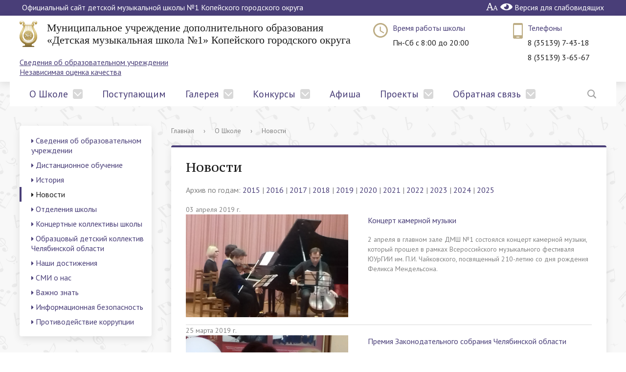

--- FILE ---
content_type: text/html; charset=utf-8
request_url: https://dmsh-kopeysk.ru/about/news/?curPos=200&cur_cc=4
body_size: 9917
content:
<!DOCTYPE html>
<html>
<head>
    <meta charset="utf-8">
    <title>Официальный сайт детской музыкальной школы №1 Копейского городского округа — О Школе — Новости</title>
    <meta http-equiv="X-UA-Compatible" content="IE=edge">
    <meta name="proculture-verification" content="8264f07b5003736996d9f7451baee5fd" />
	<link rel="icon" href="/favicon.png">
    <meta name="viewport" content="width=device-width, initial-scale=1">
    <link href="https://fonts.googleapis.com/css?family=PT+Sans:400,700,400italic,700italic|PT+Serif+Caption:400,400italic&amp;subset=latin,cyrillic" rel="stylesheet">
    <meta name="yandex-verification" content="aa27aa50822caa00" />
    <link rel="stylesheet" href="https://use.fontawesome.com/b24483e8f9.css">
    <script src="https://ajax.googleapis.com/ajax/libs/jquery/2.1.3/jquery.min.js"></script>    
    <meta http-equiv="Content-Type" content="text/html; charset=UTF-8" />
    <meta name="robots" content="index, follow" />
            <link href="/netcat_template/template/muzschool/css/search.css" type="text/css" data-template-style="true"  rel="stylesheet" />
    <link href="/netcat_template/template/muzschool/css/template.css?27112020-3" type="text/css" data-template-style="true"  rel="stylesheet" />
    <link href="/netcat_template/template/muzschool/css/special_version.css" type="text/css" data-template-style="true"  rel="stylesheet" />
    <link href="/netcat_template/template/muzschool/fancybox/jquery.fancybox.css" type="text/css" data-template-style="true"  rel="stylesheet" />
    <style>
        /* Back to top button */
        #back-top {position: fixed;bottom: 10px;margin-left: 20px;z-index:9990;/*IE6 hack */_position: absolute;_top:expression(documentElement.scrollTop+body.scrollTop);_margin-top: 500px;}
        body { /*IE6 hack */_background: url(null) fixed ;}
        #back-top a {width: 50px;display: block;text-align: center;font: 11px/100% Arial, Helvetica, sans-serif;text-transform: uppercase;text-decoration: none;color: #bbb;/* background color transition */-webkit-transition: 1s;-moz-transition: 1s;transition: 1s;}
        #back-top a:hover {color: #000;}
        /* arrow icon (span tag) */
        #back-top span.icon {width: 50px;height: 50px;display: block;margin-bottom: 7px;background: #ddd url(/netcat_template/template/muzschool/img/up-arrow.png) no-repeat center center;/*opacity:0.8;filter:alpha(opacity = 80);*//* rounded corners */-webkit-border-radius: 8px;-moz-border-radius: 8px;border-radius: 8px;/* background color transition */-webkit-transition: 1s;-moz-transition: 1s;transition: 1s;}
        #back-top a:hover span {/*opacity:1;filter:alpha(opacity = 100);*/}
    </style>
    <script type="text/javascript" src="/netcat_template/template/muzschool/js/formValidation.min.js"></script>
    <script type="text/javascript" src="/netcat_template/template/muzschool/js/template.js"></script>
    
    <!-- START ME-TALK -->
    <script type='text/javascript'>
	(function(d, w, m) {
		var s = d.createElement('script');
		s.type ='text/javascript'; s.id = 'supportScript'; s.charset = 'utf-8';	s.async = true;
		s.src = '//me-talk.ru/support/support.js?h=08c8f489989f4999aee715183a53779e';
		var sc = d.getElementsByTagName('script')[0];
		w[m] = w[m] || function() { (w[m].q = w[m].q || []).push(arguments); };
		if (sc) sc.parentNode.insertBefore(s, sc); else d.documentElement.firstChild.appendChild(s);
	})(document, window, 'MeTalk');
    </script>
    <!-- END ME-TALK -->
    <script type='text/javascript'>
        $(document).ready(function (context) {
		// append  back to top link top body
		var exist= $('#back-top').length; // exist = 0 if element doesn't exist
		if(exist == 0){ // this test is for fixing the ajax bug 
			$("body").append("<div id='back-top'><a href='#top'><span class='icon'></span><span id='link'>Вернуться наверх</div></a></span>");
		}
		// hide #back-top first
		$("#back-top").hide();
		$(window).scroll(function () {
			if ($(this).scrollTop() > 100) {
				$('#back-top').fadeIn();
			} else {
				$('#back-top').fadeOut();
			}
		});

		// scroll body to 0px on click
		$('#back-top a').click(function () {
			$('body,html').animate({
				scrollTop: 0
			}, 800);
			return false;
		}); 
    });
    </script>
    <script type="text/javascript">
    <!--//--><![CDATA[//><!--
    $(document).ready(function() {$('#back-top').css('right','20px');$('#back-top .icon').css('background-color','#493e78').fadeTo('fast',0.5); $('#back-top .icon').mouseover(function(){ $(this).css({'background-color':'#493e78','opacity':'1'}).fadeTo('slow',1);}).mouseout(function(){ $(this).css({'background-color':'#493e78'}).fadeTo('fast',0.5);});$('span#link').css('display','none');});
    //--><!]]>
    </script>

    <!--
    <style>
        .in_top{position: fixed;right: 0px;top: 0px;width: 100px;height: 100%;opacity: 0.5;filter: alpha(opacity=50);cursor: pointer;display: none;}
        .in_top:hover{background-color: #e9e6f7;opacity: 1;filter: alpha(opacity=100);}
        .in_top span{display: block;width: 100px;margin-top: 10px;text-align: center;color: #111;font-weight: bold;}
    </style>
    <script>
        // объявим переменные
var bottom_position = 0; // положение страницы
var flag_bottom = false; // флаг, для отображения кнопки "назад"
var flag_animate = false;// Флаг, определяющий, выполнение анимации
 
$(document).ready(function(){
    // клик по кнопке вверх/назад
    $('.in_top').click(function(){
        // поднимаем флаг, началась выполнениние анимации
        flag_animate = true;
        // если на данный момент кнопка "назад"
        if(flag_bottom){
            // то скролим страницу в нужное место
            $("body,html").animate({"scrollTop":bottom_position}, 300, function(){ 
                // опускаем влаг анимации, она закончилась
                flag_animate = false;
            });
            // меняем кнопку
            flag_bottom = false;
            $('.in_top span').html('↑ Наверх ↑');
        }else{
            // если кнопка "вверх"
            $("body,html").animate({"scrollTop":0}, 300, function(){ 
                flag_animate = false;
            });     
            // запомним на сколько была прокручена страница
            bottom_position = $(window).scrollTop();
            // и зададим флаг, что нужно показать кнопку "назад"
            flag_bottom = true;
            $('.in_top span').html('↓ Назад ');
        }
    });
  
    // делаем проверку при скролле
    $(window).scroll(function(event){
        var countScroll = $(window).scrollTop();
        // если прокрутили больше 100 пикселей и анимация не выполняется, то показываем кнопку
        if (countScroll > 100 && !flag_animate){
            $('.in_top').show();
            if(flag_bottom){
                flag_bottom = false;
                $('.in_top span').html('↑ Наверх ↑');
            }
        // иначе прячем кнопку, если это не кнопка "назад"
        }else{
            if(!flag_bottom){
                $('.in_top').hide();
            }
        }
    });
});
    </script>
-->
</head>
<body>
<!--
<div class="in_top">
    <span>↑ Наверх ↑</span>
</div>
-->

<div class="mb-hide"></div>
<div class="body-wrapper clearfix">
    <div class="special-settings">
		<div class="container special-panel-container">
			<div class="content">
				<div class="aa-block aaFontsize">
					<div class="fl-l">Размер:</div>
					<a class="aaFontsize-small" data-aa-fontsize="small" href="#" title="Уменьшенный размер шрифта">A</a>
				    <a class="aaFontsize-normal a-current" href="#" data-aa-fontsize="normal" title="Нормальный размер шрифта">A</a>
				    <a class="aaFontsize-big" data-aa-fontsize="big" href="#" title="Увеличенный размер шрифта">A</a>
				</div>
				<div class="aa-block aaColor">
					Цвет:
					<a class="aaColor-black a-current" data-aa-color="black" href="#" title="Черным по белому"><span>C</span></a>
				    <a class="aaColor-yellow" data-aa-color="yellow" href="#" title="Желтым по черному"><span>C</span></a>
				    <a class="aaColor-blue" data-aa-color="blue" href="#" title="Синим по голубому"><span>C</span></a>
				</div>

				<div class="aa-block aaImage">
					Изображения
				<span class="aaImage-wrapper">
					<a class="aaImage-on a-current" data-aa-image="on" href="#">Вкл.</a>
					<a class="aaImage-off" data-aa-image="off" href="#">Выкл.</a>
				</span>
				</div>
				<span class="aa-block"><a href="/?set-aa=normal" data-aa-off><i class="icon icon-special-version"></i> Обычная версия сайта</a></span>
			</div>
		</div>
	</div>
    <header>
	    <div class="container container-top-header">
		    <div class="content">
			    <div class="col col-mb-12">
					<span class="mb-hide">
						<a>Официальный сайт детской музыкальной школы №1 Копейского городского округа</a>
						<span class="aa-hide" itemprop="Copy">
                            <a class="fl-r" href="/?set-aa=special" data-aa-on title="Aa">
                                <i class="icon icon-special-version"></i>
                                <i class="icon icon-special-version-eye"></i>
                                <span >Версия для слабовидящих</span>
                            </a>
                        </span>
					</span>
					<span class="tablet-hide dt-hide ld-hide">
						<span class="aa-hide" itemprop="Copy"><a class="fl-r mr50" href="/?set-aa=special" data-aa-on><i class="icon icon-special-version"></i><span class="hide">Версия для слабовидящих</span></a></span>
					</span>
			    </div>
		    </div>
	    </div>

        <div class="container container-white pt10 pb10">
            <div class="content">
                <div class="col col-mb-12 col-12 col-dt-7">
                    <div class="logo-block">                                                    
                        <a href="/" class="logo"><img src="/netcat_template/template/muzschool/img/logo.png"></a>
                        <a href="/"><span class="h1">Муниципальное учреждение дополнительного образования «Детская музыкальная школа №1» Копейского городского округа</span></a>                        
                    </div>
                </div>
                <div class="col col-mb-12 col-12 col-dt-5">
                    <div class="header-info-block mb-hide">
                        <i class="icon icon-big-clock"></i>
                        <div class="ov-h">
                            <a href="/#grafik">Время работы школы</a>
                            <br>Пн-Сб c 8:00 до 20:00                                                        
                        </div>
                    </div>
                    <div class="header-info-block">
                        <i class="icon icon-big-phone"></i>
                        <div class="ov-h">
                            <a>Телефоны</a>
                            <br>8 (35139) 7-43-18
                            <br>8 (35139) 3-65-67
                        </div>
                    </div>
                </div>                
                <div class="col col-mb-12 col-12 col-dt-12">
                    <div style="margin-top: -15px;">
                        <a href="/sveden/" style="text-decoration: underline;">Сведения об образовательном учреждении</a><br />
                        <a href="/nezavisimaya-otsenka-kachestva/" style="text-decoration: underline;">Независимая оценка качества</a>
                    </div>                
                </div>
                
            </div>
        </div>

        <div class="container container-top-navigation">
            <div class="content">
                <div class="col col-mb-hide col-12">
                    <div class="top-nav-block">                        
                    <ul>
                                                                                    <li class="parent">
                                    <a tabindex="1" href="#">О Школе</a>
                                    <div class="second-level container">
                                        <div class="content">
                                            <div class="col col-mb-12">
                                                <div class="content">
                                                    <ul class="clearfix">
                                                                                                                    <li><a href="/sveden/">Сведения об образовательном учреждении</a></li>
                                                                                                                    <li><a href="/about/distantsionnoe-obuchenie/">Дистанционное обучение</a></li>
                                                                                                                    <li><a href="/about/history/">История</a></li>
                                                                                                                    <li><a href="/about/news/">Новости</a></li>
                                                                                                                    <li><a href="/about/otdely/">Отделения школы</a></li>
                                                                                                                    <li><a href="/about/kontsertnye-kollektivy-shkoly/">Концертные коллективы школы</a></li>
                                                                                                                    <li><a href="/about/sintonia/">Образцовый детский коллектив Челябинской области</a></li>
                                                                                                                    <li><a href="/about/nashi-dostizheniya/">Наши достижения</a></li>
                                                                                                                    <li><a href="/about/smi/">СМИ о нас</a></li>
                                                                                                                    <li><a href="/about/vazhno-znat/">Важно знать</a></li>
                                                                                                                    <li><a href="/about/informatsionnaya-bezopasnost/">Информационная безопасность</a></li>
                                                                                                                    <li><a href="/about/protivodeystvie-korruptsii/">Противодействие коррупции</a></li>
                                                                                                            </ul>
                                                </div>
                                            </div>
                                        </div>
                                    </div>                                
                                </li>
                                                                                                                <li><a href="/info/">Поступающим</a></li>
                                                                                                                <li class="parent">
                                    <a tabindex="1" href="#">Галерея</a>
                                    <div class="second-level container">
                                        <div class="content">
                                            <div class="col col-mb-12">
                                                <div class="content">
                                                    <ul class="clearfix">
                                                                                                                    <li><a href="/galereya/photo/">Фото</a></li>
                                                                                                                    <li><a href="/galereya/video/">Видео</a></li>
                                                                                                            </ul>
                                                </div>
                                            </div>
                                        </div>
                                    </div>                                
                                </li>
                                                                                                                <li class="parent">
                                    <a tabindex="1" href="#">Конкурсы</a>
                                    <div class="second-level container">
                                        <div class="content">
                                            <div class="col col-mb-12">
                                                <div class="content">
                                                    <ul class="clearfix">
                                                                                                                    <li><a href="/konkursy/lilovyy-shar/">Лиловый шар</a></li>
                                                                                                                    <li><a href="/konkursy/rodnaya-pesnya/">Родная песня</a></li>
                                                                                                                    <li><a href="/konkursy/v-muzyku-s-radostyu/">В музыку с радостью</a></li>
                                                                                                                    <li><a href="/konkursy/konkurs-ispolniteley-na-russkih-narodnyh-instrumentah/">Конкурс исполнителей на русских народных инструментах</a></li>
                                                                                                                    <li><a href="/konkursy/po-stupenkam-k-masterstvu/">По ступенькам к мастерству</a></li>
                                                                                                            </ul>
                                                </div>
                                            </div>
                                        </div>
                                    </div>                                
                                </li>
                                                                                                                <li><a href="/afisha/">Афиша</a></li>
                                                                                                                <li class="parent">
                                    <a tabindex="1" href="#">Проекты</a>
                                    <div class="second-level container">
                                        <div class="content">
                                            <div class="col col-mb-12">
                                                <div class="content">
                                                    <ul class="clearfix">
                                                                                                                    <li><a href="/projects/nac/">Национальные проекты</a></li>
                                                                                                                    <li><a href="/projects/proekty-shkoly/">Проекты школы</a></li>
                                                                                                            </ul>
                                                </div>
                                            </div>
                                        </div>
                                    </div>                                
                                </li>
                                                                                                                <li class="parent">
                                    <a tabindex="1" href="#">Обратная связь</a>
                                    <div class="second-level container">
                                        <div class="content">
                                            <div class="col col-mb-12">
                                                <div class="content">
                                                    <ul class="clearfix">
                                                                                                                    <li><a href="/feedback/appeal/">Обращения граждан</a></li>
                                                                                                                    <li><a href="/feedback/voprosy-rukovoditelyu/">Вопросы руководителю</a></li>
                                                                                                                    <li><a href="/feedback/reviews/">Отзывы и предложения</a></li>
                                                                                                                    <li><a href="/feedback/faq/">Часто задаваемые вопросы</a></li>
                                                                                                                    <li><a href="/feedback/anketa/">Анкета «Качество оказания услуг»</a></li>
                                                                                                                    <li><a href="/feedback/norm-doc/">Нормативные документы к разделу</a></li>
                                                                                                                    <li><a href="/feedback/contacts/">Контакты</a></li>
                                                                                                            </ul>
                                                </div>
                                            </div>
                                        </div>
                                    </div>                                
                                </li>
                                                                        </ul>
                    </div>
                    <div class="search-block fl-r">
                        <div class="search-button" tabindex="1"><i class="icon icon-search"></i></div>
                        <div class="container container-search">
                            <div class="content">
                                <div class="col col-mb-12" id="searchTitle">
                                    <form action="/search/">
                                        <div class="search-form-block">
                                            <i class="icon icon-search-white"></i>
                                            <div class="search-close-button" tabindex="1"><i class="icon icon-close"></i></div>
							                <div class="ov-h">
                                                <input id="title-search-input" class="search-input" type="text" name="search_query" autocomplete="off">
							                </div>
						                </div>
					                </form>
					                <div class="search-suggestions">
					                </div>
				                </div> <!-- .col col-mb-12 -->
			                </div> <!-- .content -->
		                </div> <!-- .container container-search -->
	                </div>
                </div>
            </div>
        </div>
    </header>

<div class="container container-main col-margin">
    <div class="content">
        <!-- Left Column -->    
        <div class="col col-mb-12 col-4 col-dt-3">
                        <div class="white-box col-margin-bottom clearfix">
                <div class="sidebar-nav">
                    <ul>
                                                                                    <li><a href='/sveden/'><i class="fa fa-caret-right" aria-hidden="true" style="font-size: 14px;"></i> Сведения об образовательном учреждении</a></li>
                                                                                                                <li><a href='/about/distantsionnoe-obuchenie/'><i class="fa fa-caret-right" aria-hidden="true" style="font-size: 14px;"></i> Дистанционное обучение</a></li>
                                                                                                                <li><a href='/about/history/'><i class="fa fa-caret-right" aria-hidden="true" style="font-size: 14px;"></i> История</a></li>
                                                                                                                <li class="current"><a href='/about/news/'><i class="fa fa-caret-right" aria-hidden="true" style="font-size: 14px;"></i> Новости</a>
                                                                    </li>
                                                                                                                <li><a href='/about/otdely/'><i class="fa fa-caret-right" aria-hidden="true" style="font-size: 14px;"></i> Отделения школы</a></li>
                                                                                                                <li><a href='/about/kontsertnye-kollektivy-shkoly/'><i class="fa fa-caret-right" aria-hidden="true" style="font-size: 14px;"></i> Концертные коллективы школы</a></li>
                                                                                                                <li><a href='/about/sintonia/'><i class="fa fa-caret-right" aria-hidden="true" style="font-size: 14px;"></i> Образцовый детский коллектив Челябинской области</a></li>
                                                                                                                <li><a href='/about/nashi-dostizheniya/'><i class="fa fa-caret-right" aria-hidden="true" style="font-size: 14px;"></i> Наши достижения</a></li>
                                                                                                                <li><a href='/about/smi/'><i class="fa fa-caret-right" aria-hidden="true" style="font-size: 14px;"></i> СМИ о нас</a></li>
                                                                                                                <li><a href='/about/vazhno-znat/'><i class="fa fa-caret-right" aria-hidden="true" style="font-size: 14px;"></i> Важно знать</a></li>
                                                                                                                <li><a href='/about/informatsionnaya-bezopasnost/'><i class="fa fa-caret-right" aria-hidden="true" style="font-size: 14px;"></i> Информационная безопасность</a></li>
                                                                                                                <li><a href='/about/protivodeystvie-korruptsii/'><i class="fa fa-caret-right" aria-hidden="true" style="font-size: 14px;"></i> Противодействие коррупции</a></li>
                                                                            
                    </ul>
                </div>                
            </div>
            
            <div class="white-box col-margin-bottom p20 clearfix">                    
                <div class="sidebar-info-block">
                    <a href="https://pobeda.onf.ru" target="_blank">
                        <img src="/banners/vse_dlya_pobedy.png">
                    </a>
                </div>
            </div>
            
                        
                            <div class='tpl-block-list tpl-component-afisha' id='nc-block-e3ebbc5d96e30c0c07499ca84d0e2798'><div class="white-box col-margin-bottom p20 clearfix">
<h3>Будущие мероприятия</h3></div></div>                        
            
            
                        <div class="white-box col-margin-bottom p20 clearfix">                    
                <div class="sidebar-info-block">
                    <i class="icon icon-big-clock"></i>
                    <div class="ov-h">
                        <p class="sidebar-info-text">
                            <a href="#">Время работы </a>
                            <br>Пн-Сб c 8:00 до 20:00
                        </p>
                    </div>
                </div>
                <div class="sidebar-info-block">
                    <i class="icon icon-big-phone"></i>
                    <div class="ov-h">
                        <p class="sidebar-info-text">
                            8 (35139) 3-65-67<br>
                            8 (35139) 7-43-18
                        </p>                        
                    </div>
                </div>
                <p class="ta-center">
                    <a href="/contacts/">Показать на карте<i class="icon icon-arrow-right ml10"></i></a>
                </p>
            </div>
        </div>
        <!-- /Left Column -->
        
        <div class="col col-mb-12 col-8 col-dt-9">            
            <div class="breadcrumb">
                <ul>                    
                                        <li><a href="/" title="Главная">Главная</a></li> <li><span class="crumb_marker">&rsaquo;</span></li>
                                            
                                                    <li><a href="/about/" title="О Школе">О Школе</a></li> <li><span class="crumb_marker">&rsaquo;</span></li>                                                                                            
                                                    <li><span>Новости</span></li>
                                                                                        
                </ul>
            </div>
            
                                        
<div class="white-box col-margin-bottom padding-box primary-border-box pt20">
    <h1>Новости</h1>
            Архив по годам: 
        <a href=/about/news/2015/>2015</a> | <a href=/about/news/2016/>2016</a> | <a href=/about/news/2017/>2017</a> | <a href=/about/news/2018/>2018</a> | <a href=/about/news/2019/>2019</a> | <a href=/about/news/2020/>2020</a> | <a href=/about/news/2021/>2021</a> | <a href=/about/news/2022/>2022</a> | <a href=/about/news/2023/>2023</a> | <a href=/about/news/2024/>2024</a> | <a href=/about/news/2025/>2025</a>        <br /><br />
    <div class="news-list"><div class="news-item" id="159">
    <div class="news-item-date">03 апреля 2019 г.</div>
        <div class="news-item-image">
        <a href="/about/news/kontsert-kamernoy-muzyki.html"><img src="/inc/resize.php?src=/netcat_files/9/4/K_stat_e.jpg&w=400" alt="Концерт камерной музыки" title="Концерт камерной музыки"></a>
    </div>
        <div class="news-item-text">
        <h3 class="news-item-header"><a href="/about/news/kontsert-kamernoy-muzyki.html">Концерт камерной музыки</a></h3>
        2 апреля в главном зале ДМШ №1 состоялся концерт камерной музыки, который прошел в рамках Всероссийского музыкального фестиваля ЮУрГИИ им. П.И. Чайковского, посвященный 210-летию со дня рождения Феликса Мендельсона.    </div>
    <div class="clearfix"></div>
</div>
<div class="news-item" id="157">
    <div class="news-item-date">25 марта 2019 г.</div>
        <div class="news-item-image">
        <a href="/about/news/premiya-zakonodatelnogo-sobraniya-chelyabinskoy-oblasti.html"><img src="/inc/resize.php?src=/netcat_files/9/4/dmsh_01.JPG&w=400" alt="Премия Законодательного собрания Челябинской области" title="Премия Законодательного собрания Челябинской области"></a>
    </div>
        <div class="news-item-text">
        <h3 class="news-item-header"><a href="/about/news/premiya-zakonodatelnogo-sobraniya-chelyabinskoy-oblasti.html">Премия Законодательного собрания Челябинской области</a></h3>
        22 марта Законодательное собрание Челябинской области в пятнадцатый раз вручало премии в области искусства и культуры.    </div>
    <div class="clearfix"></div>
</div>
<div class="news-item" id="156">
    <div class="news-item-date">21 марта 2019 г.</div>
        <div class="news-item-image">
        <a href="/about/news/muzykalnaya-gostinaya-po-stranitsam-starinnoy-muzyki.html"><img src="/inc/resize.php?src=/netcat_files/9/4/00_11.JPG&w=400" alt="Музыкальная гостиная «По страницам старинной музыки»" title="Музыкальная гостиная «По страницам старинной музыки»"></a>
    </div>
        <div class="news-item-text">
        <h3 class="news-item-header"><a href="/about/news/muzykalnaya-gostinaya-po-stranitsam-starinnoy-muzyki.html">Музыкальная гостиная «По страницам старинной музыки»</a></h3>
        20 марта в главном зале ДМШ №1 прошла музыкальная гостиная «По страницам старинной музыки».    </div>
    <div class="clearfix"></div>
</div>
<div class="news-item" id="155">
    <div class="news-item-date">18 марта 2019 г.</div>
        <div class="news-item-image">
        <a href="/about/news/mezhdunarodnyy-konkurs-festival-ptitsa-udachi-1.html"><img src="/inc/resize.php?src=/netcat_files/9/4/00_9.jpg&w=400" alt="Международный конкурс-фестиваль «Птица удачи»" title="Международный конкурс-фестиваль «Птица удачи»"></a>
    </div>
        <div class="news-item-text">
        <h3 class="news-item-header"><a href="/about/news/mezhdunarodnyy-konkurs-festival-ptitsa-udachi-1.html">Международный конкурс-фестиваль «Птица удачи»</a></h3>
        16-17 марта 2019 г. сразу несколько учащихся музыкальной школы приняли участие  в XIV Международном конкурсе-фестивале детского юношеского и взрослого творчества «Птица удачи».    </div>
    <div class="clearfix"></div>
</div>
<div class="news-item" id="154">
    <div class="news-item-date">18 марта 2019 г.</div>
        <div class="news-item-text">
        <h3 class="news-item-header"><a href="/about/news/xxxiv-oblastnoy-konkurs-ispolniteley-na-russkih-narodnyh-instrumentah.html">XXXIV областной конкурс исполнителей на русских народных инструментах</a></h3>
        16-17 марта оркестр «Гармония» (руководители Илья Алексеевич Черноголов, Анастасия Леонидовна Черноголова) представил Детскую музыкальную школу №1 на XXXIV областном конкурсе исполнителей на русских народных инструментах.    </div>
    <div class="clearfix"></div>
</div>
<div class="news-item" id="153">
    <div class="news-item-date">15 марта 2019 г.</div>
        <div class="news-item-image">
        <a href="/about/news/xi-gorodskaya-nauchno-prakticheskaya-konferentsiya-nauchnogo-obschestva-uchaschihsya-detskih-muzykalnyh-shkol-i-shkol-iskusstv-yunyy-issledovatel.html"><img src="/inc/resize.php?src=/netcat_files/9/4/nBnhXLSJipI.jpg&w=400" alt="XI городская научно-практическая конференция научного общества учащихся детских музыкальных школ и школ искусств  «Юный исследователь»" title="XI городская научно-практическая конференция научного общества учащихся детских музыкальных школ и школ искусств  «Юный исследователь»"></a>
    </div>
        <div class="news-item-text">
        <h3 class="news-item-header"><a href="/about/news/xi-gorodskaya-nauchno-prakticheskaya-konferentsiya-nauchnogo-obschestva-uchaschihsya-detskih-muzykalnyh-shkol-i-shkol-iskusstv-yunyy-issledovatel.html">XI городская научно-практическая конференция научного общества учащихся детских музыкальных школ и школ искусств  «Юный исследователь»</a></h3>
        14 марта на базе Детской школы искусств №2 прошла XI городская научно-<br />
практическая конференция научного общества учащихся детских музыкальных<br />
школ и школ искусств «Юный исследователь».    </div>
    <div class="clearfix"></div>
</div>
<div class="news-item" id="151">
    <div class="news-item-date">04 марта 2019 г.</div>
        <div class="news-item-image">
        <a href="/about/news/festival-ansambley-davay-sygraem-vmeste-1.html"><img src="/inc/resize.php?src=/netcat_files/9/4/Na_glavnoe.JPG&w=400" alt="Фестиваль ансамблей «Давай сыграем вместе!»" title="Фестиваль ансамблей «Давай сыграем вместе!»"></a>
    </div>
        <div class="news-item-text">
        <h3 class="news-item-header"><a href="/about/news/festival-ansambley-davay-sygraem-vmeste-1.html">Фестиваль ансамблей «Давай сыграем вместе!»</a></h3>
        27 февраля в Детской музыкальной школе №1 прошёл очередной фестиваль ансамблей «Давай сыграем вместе!».    </div>
    <div class="clearfix"></div>
</div>
<div class="news-item" id="152">
    <div class="news-item-date">04 марта 2019 г.</div>
        <div class="news-item-text">
        <h3 class="news-item-header"><a href="/about/news/mezhregionalnyy-konkurs-vatalinka.html">Межрегиональный конкурс «Ваталинка»</a></h3>
        2-3 марта в г. Екатеринбурге прошёл III открытый уральский Межрегиональный конкурс молодых исполнителей на народных инструментах «Ваталинка».    </div>
    <div class="clearfix"></div>
</div>
<div class="news-item" id="150">
    <div class="news-item-date">26 февраля 2019 г.</div>
        <div class="news-item-image">
        <a href="/about/news/iii-vserossiyskiy-konkurs-roza-vetrov-chelyabinsk-moskva-tranzit.html"><img src="/inc/resize.php?src=/netcat_files/9/4/00_8.jpg&w=400" alt="III Всероссийский конкурс «Роза ветров: Челябинск-Москва транзит»" title="III Всероссийский конкурс «Роза ветров: Челябинск-Москва транзит»"></a>
    </div>
        <div class="news-item-text">
        <h3 class="news-item-header"><a href="/about/news/iii-vserossiyskiy-konkurs-roza-vetrov-chelyabinsk-moskva-tranzit.html">III Всероссийский конкурс «Роза ветров: Челябинск-Москва транзит»</a></h3>
        С 21 по 24 февраля в г. Челябинске в рамках гранта Президента РФ прошёл III Всероссийский конкурс детского и юношеского (любительского и профессионального) творчества «Москва-Челябинск транзит».    </div>
    <div class="clearfix"></div>
</div>
<div class="news-item" id="149">
    <div class="news-item-date">26 февраля 2019 г.</div>
        <div class="news-item-image">
        <a href="/about/news/xxvi-gorodskoy-konkurs-festival-patrioticheskogo-tvorchestva-krasnaya-gvozdika.html"><img src="/inc/resize.php?src=/netcat_files/9/4/ZlMgv7zAyFs.jpg&w=400" alt="XXVI городской конкурс-фестиваль патриотического творчества «Красная гвоздика»" title="XXVI городской конкурс-фестиваль патриотического творчества «Красная гвоздика»"></a>
    </div>
        <div class="news-item-text">
        <h3 class="news-item-header"><a href="/about/news/xxvi-gorodskoy-konkurs-festival-patrioticheskogo-tvorchestva-krasnaya-gvozdika.html">XXVI городской конкурс-фестиваль патриотического творчества «Красная гвоздика»</a></h3>
        23 февраля, в ДК им. Кирова (г. Копейск) состоялось подведение итогов XXVI городского конкурса-фестиваля патриотического творчества «Красная гвоздика».    </div>
    <div class="clearfix"></div>
</div>
        <div class='pagination'><span>Страницы:</span><a href='/about/news/?cur_cc=4&amp;curPos=180'>19</a> <a href='/about/news/?cur_cc=4&amp;curPos=190'>20</a> <a class='active'>21</a> <a href='/about/news/?cur_cc=4&amp;curPos=210'>22</a> <a href='/about/news/?cur_cc=4&amp;curPos=220'>23</a></div>
        
    </div>    
</div>

        </div>
    </div>
</div>

</div>

<div class="footer-wrapper">
    <footer class="container container-footer">        
        <div class="content footer-menu-content">
            <div class="col col-mb-12 col-4">
                
            </div>
        </div>
        <div class="content">
            <div class="col col-mb-12 col-4">
                &copy; Детская Музыкальная Школа №1 КГО, 2026<br>                
                <a href="/feedback/contacts/">Контакты</a><br>
                <a href="/map/">Карта сайта</a><br>
                <a href="/search/">Поиск по сайту</a>
            </div>
            <div class="col col-mb-12 col-4">
                Копейск, ул. Ленина, 53<br>
                8 (35139) 3-65-67<br>
                8:00 до 20:00, Пн-Сб<br>
            </div>
            <div class="col col-mb-12 col-4">                
                <!--div class="social-networks">
                    <a href="#vk" title="ВКонтакте" class="social-network"><i class="icon icon-social-vk"></i></a>                    
                    <a href="#fb" title="Facebook" class="social-network"><i class="icon icon-social-fb"></i></a>
                    <a href="#inst" title="Instagramm" class="social-network"><i class="icon icon-social-inst"></i></a>                    
                </div-->
                <div id="bx-composite-banner">
                    <!-- Yandex.Metrika informer -->
<a href="https://metrika.yandex.ru/stat/?id=41391429&amp;from=informer"
target="_blank" rel="nofollow"><img src="https://informer.yandex.ru/informer/41391429/3_0_FFFFFFFF_EFEFEFFF_0_pageviews"
style="width:88px; height:31px; border:0;" alt="Яндекс.Метрика" title="Яндекс.Метрика: данные за сегодня (просмотры, визиты и уникальные посетители)" class="ym-advanced-informer" data-cid="41391429" data-lang="ru" /></a>
<!-- /Yandex.Metrika informer -->

<!-- Yandex.Metrika counter -->
<script type="text/javascript" >
   (function(m,e,t,r,i,k,a){m[i]=m[i]||function(){(m[i].a=m[i].a||[]).push(arguments)};
   m[i].l=1*new Date();k=e.createElement(t),a=e.getElementsByTagName(t)[0],k.async=1,k.src=r,a.parentNode.insertBefore(k,a)})
   (window, document, "script", "https://mc.yandex.ru/metrika/tag.js", "ym");

   ym(41391429, "init", {
        clickmap:true,
        trackLinks:true,
        accurateTrackBounce:true
   });
</script>
<noscript><div><img src="https://mc.yandex.ru/watch/41391429" style="position:absolute; left:-9999px;" alt="" /></div></noscript>
<!-- /Yandex.Metrika counter -->

<script async src="https://culturaltracking.ru/static/js/spxl.js?pixelId=17973" data-pixel-id="17973"></script>
                    
                </div>
                
                <a class="maksis" href="https://maks-is.ru/?ref=dmsh-kopeysk.ru">
                    <img class="maksis__logo" src="/netcat_template/template/muzschool/img/maksis_logo.png" alt="Максим Исаев - разработка и поддержка сайтов">
            <div class="maksis__container">
                <div class="maksis__title">Maksim Isaev</div>
                <div class="maksis__description">Разработка и поддержка сайта</div>
            </div>
		</a>
                
                
                
            </div>
        </div>
    </footer>
</div> <!-- .footer-wrapper -->
<div class="mobile-nav-wrapper">
    <div class="mobile-nav">
    </div>
</div>
    
    <script src="/netcat_template/template/muzschool/fancybox/jquery.fancybox.pack.js"></script>
    <script src="/netcat_template/template/muzschool/fancybox/helpers/jquery.fancybox-media.js"></script>
    <script src="/netcat_template/template/muzschool/js/jquery.lazyload.min.js"></script>
    <script type="text/javascript">    
        $(document).ready(function() {
            $('.youtube').fancybox({
		        openEffect  : 'none',
		        closeEffect : 'none',
                width       : 1280,
                height      : 720,
                maxWidth    : '100%',
                maxHeight   : '100%',  
                padding     : 0,
                margin      : 0,           
		        helpers : {
			        media : {
			            youtube : {
			                 params : {
			                     theme : 'light',
                                 vq    : 'hd720',
                                 css   : {
                                    'body' : 'color: #fff'
                                 } 
			                 }
			            } 
			        }
		        }
	        });
            var hash = location.hash; 
            if(hash == '#autoplay'){
                $('#tinymce').find('.fancybox-media').trigger('click');
            }
            $("a.gallery,.fancybox").fancybox();            
            $(".lazy").lazyload({ effect : "fadeIn", threshold : 786 });
            $('.icon .search').click(function() {
            $(this).addClass('active');
        });
    });
    </script>
    
    
    
</body>
</html>

--- FILE ---
content_type: text/css
request_url: https://dmsh-kopeysk.ru/netcat_template/template/muzschool/css/template.css?27112020-3
body_size: 19147
content:
@font-face {
    font-family: "Primary";
    src: url("../fonts/jaapokki/jaapokkisubtract-regular.eot");
    src: url("../fonts/jaapokki/jaapokkisubtract-regular.woff") format("woff"), url("../fonts/jaapokki/jaapokkisubtract-regular.ttf") format("truetype"), url("../fonts/jaapokki/jaapokkisubtract-regular.svg#filename") format("svg");
}

/*! normalize.css v3.0.2 | MIT License | git.io/normalize */
img,
legend {
  border: 0;
}
legend,
td,
th {
  padding: 0;
}
html {
  font-family: sans-serif;
  -ms-text-size-adjust: 100%;
  -webkit-text-size-adjust: 100%;
}
body {
  margin: 0;
}
article,
aside,
details,
figcaption,
figure,
footer,
header,
hgroup,
main,
menu,
nav,
section,
summary {
  display: block;
}
audio,
canvas,
progress,
video {
  display: inline-block;
  vertical-align: baseline;
}
audio:not([controls]) {
  display: none;
  height: 0;
}
[hidden],
template {
  display: none;
}
a {
  background-color: transparent;
}
a:active,
a:hover {
  outline: 0;
}
abbr[title] {
  border-bottom: 1px dotted;
}
b,
optgroup,
strong {
  font-weight: 700;
}
dfn {
  font-style: italic;
}
h1 {
  font-size: 2em;
  margin: 0.67em 0;
}
mark {
  background: #ff0;
  color: #000000;
}
small {
  font-size: 80%;
}
sub,
sup {
  font-size: 75%;
  line-height: 0;
  position: relative;
  vertical-align: baseline;
}
sup {
  top: -0.5em;
}
sub {
  bottom: -0.25em;
}
svg:not(:root) {
  overflow: hidden;
}
figure {
  margin: 1em 40px;
}
hr {
  -moz-box-sizing: content-box;
  box-sizing: content-box;
  height: 0;
}
pre,
textarea {
  overflow: auto;
}
code,
kbd,
pre,
samp {
  font-family: monospace,monospace;
  font-size: 1em;
}
button,
input,
optgroup,
select,
textarea {
  color: inherit;
  font: inherit;
  margin: 0;
}
button {
  overflow: visible;
}
button,
select {
  text-transform: none;
}
button,
html input[type=button],
input[type=reset],
input[type=submit] {
  -webkit-appearance: button;
  cursor: pointer;
}
button[disabled],
html input[disabled] {
  cursor: default;
}
button::-moz-focus-inner,
input::-moz-focus-inner {
  border: 0;
  padding: 0;
}
input {
  line-height: normal;
}
input[type=checkbox],
input[type=radio] {
  box-sizing: border-box;
  padding: 0;
}
input[type=number]::-webkit-inner-spin-button,
input[type=number]::-webkit-outer-spin-button {
  height: auto;
}
input[type=search] {
  -webkit-appearance: textfield;
  -moz-box-sizing: content-box;
  -webkit-box-sizing: content-box;
  box-sizing: content-box;
}
input[type=search]::-webkit-search-cancel-button,
input[type=search]::-webkit-search-decoration {
  -webkit-appearance: none;
}
fieldset {
  border: 1px solid silver;
  margin: 0 2px;
  padding: 0.35em 0.625em 0.75em;
}
table {
  border-collapse: collapse;
  border-spacing: 0;
}
/* ==========================================================================
   GRID */
/* ========================================================================== */
.content {
  position: relative;
  margin: 0 auto;
}
.content:before,
.content:after {
  content: " ";
  display: table;
}
.content:after {
  clear: both;
}
@media (max-width: 768px) {
  .content .content {
    margin-left: -5px;
    margin-right: -5px;
  }
}
@media (min-width: 768px) and (max-width: 991px) {
  .content .content {
    margin-left: -10px;
    margin-right: -10px;
  }
}
@media (min-width: 992px) and (max-width: 1279px) {
  .content .content {
    margin-left: -15px;
    margin-right: -15px;
  }
}
@media (min-width: 1280px) {
  .content .content {
    margin-left: -20px;
    margin-right: -20px;
  }
}
.col {
  position: relative;
  min-height: 1px;
  float: left;
  -webkit-box-sizing: border-box;
  -moz-box-sizing: border-box;
  box-sizing: border-box;
}
@media (max-width: 768px) {
  .col {
    padding-left: 5px;
    padding-right: 5px;
  }
}
@media (min-width: 768px) and (max-width: 991px) {
  .col {
    padding-left: 10px;
    padding-right: 10px;
  }
}
@media (min-width: 992px) and (max-width: 1279px) {
  .col {
    padding-left: 15px;
    padding-right: 15px;
  }
}
@media (min-width: 1280px) {
  .col {
    padding-left: 20px;
    padding-right: 20px;
  }
}
.col-mb-12 {
  width: 100%;
}
.col-mb-11 {
  width: 91.66666667%;
}
.col-mb-10 {
  width: 83.33333333%;
}
.col-mb-9 {
  width: 75%;
}
.col-mb-8 {
  width: 66.66666667%;
}
.col-mb-7 {
  width: 58.33333333%;
}
.col-mb-6 {
  width: 50%;
}
.col-mb-5 {
  width: 41.66666667%;
}
.col-mb-4 {
  width: 33.33333333%;
}
.col-mb-3 {
  width: 25%;
}
.col-mb-2 {
  width: 16.66666667%;
}
.col-mb-1 {
  width: 8.33333333%;
}
.col-mb-right-12 {
  right: 100%;
}
.col-mb-right-11 {
  right: 91.66666667%;
}
.col-mb-right-10 {
  right: 83.33333333%;
}
.col-mb-right-9 {
  right: 75%;
}
.col-mb-right-8 {
  right: 66.66666667%;
}
.col-mb-right-7 {
  right: 58.33333333%;
}
.col-mb-right-6 {
  right: 50%;
}
.col-mb-right-5 {
  right: 41.66666667%;
}
.col-mb-right-4 {
  right: 33.33333333%;
}
.col-mb-right-3 {
  right: 25%;
}
.col-mb-right-2 {
  right: 16.66666667%;
}
.col-mb-right-1 {
  right: 8.33333333%;
}
.col-mb-left-12 {
  left: 100%;
}
.col-mb-left-11 {
  left: 91.66666667%;
}
.col-mb-left-10 {
  left: 83.33333333%;
}
.col-mb-left-9 {
  left: 75%;
}
.col-mb-left-8 {
  left: 66.66666667%;
}
.col-mb-left-7 {
  left: 58.33333333%;
}
.col-mb-left-6 {
  left: 50%;
}
.col-mb-left-5 {
  left: 41.66666667%;
}
.col-mb-left-4 {
  left: 33.33333333%;
}
.col-mb-left-3 {
  left: 25%;
}
.col-mb-left-2 {
  left: 16.66666667%;
}
.col-mb-left-1 {
  left: 8.33333333%;
}
.col-mb-left-0 {
  left: 0%;
}
@media (min-width: 768px) {
  .content {
    max-width: 758px;
  }
  .col {
    float: left;
  }
  .col-12 {
    width: 100%;
  }
  .col-11 {
    width: 91.66666667%;
  }
  .col-10 {
    width: 83.33333333%;
  }
  .col-9 {
    width: 75%;
  }
  .col-8 {
    width: 66.66666667%;
  }
  .col-7 {
    width: 58.33333333%;
  }
  .col-6 {
    width: 50%;
  }
  .col-5 {
    width: 41.66666667%;
  }
  .col-4 {
    width: 33.33333333%;
  }
  .col-3 {
    width: 25%;
  }
  .col-2 {
    width: 16.66666667%;
  }
  .col-1 {
    width: 8.33333333%;
  }
  .col-right-12 {
    right: 100%;
  }
  .col-right-11 {
    right: 91.66666667%;
  }
  .col-right-10 {
    right: 83.33333333%;
  }
  .col-right-9 {
    right: 75%;
  }
  .col-right-8 {
    right: 66.66666667%;
  }
  .col-right-7 {
    right: 58.33333333%;
  }
  .col-right-6 {
    right: 50%;
  }
  .col-right-5 {
    right: 41.66666667%;
  }
  .col-right-4 {
    right: 33.33333333%;
  }
  .col-right-3 {
    right: 25%;
  }
  .col-right-2 {
    right: 16.66666667%;
  }
  .col-right-1 {
    right: 8.33333333%;
  }
  .col-left-12 {
    left: 100%;
  }
  .col-left-11 {
    left: 91.66666667%;
  }
  .col-left-10 {
    left: 83.33333333%;
  }
  .col-left-9 {
    left: 75%;
  }
  .col-left-8 {
    left: 66.66666667%;
  }
  .col-left-7 {
    left: 58.33333333%;
  }
  .col-left-6 {
    left: 50%;
  }
  .col-left-5 {
    left: 41.66666667%;
  }
  .col-left-4 {
    left: 33.33333333%;
  }
  .col-left-3 {
    left: 25%;
  }
  .col-left-2 {
    left: 16.66666667%;
  }
  .col-left-1 {
    left: 8.33333333%;
  }
  .col-left-0 {
    left: 0%;
  }
}
@media (min-width: 992px) {
  .content {
    max-width: 992px;
  }
  .col {
    float: left;
  }
  .col-dt-12 {
    width: 100%;
  }
  .col-dt-11 {
    width: 91.66666667%;
  }
  .col-dt-10 {
    width: 83.33333333%;
  }
  .col-dt-9 {
    width: 75%;
  }
  .col-dt-8 {
    width: 66.66666667%;
  }
  .col-dt-7 {
    width: 58.33333333%;
  }
  .col-dt-6 {
    width: 50%;
  }
  .col-dt-5 {
    width: 41.66666667%;
  }
  .col-dt-4 {
    width: 33.33333333%;
  }
  .col-dt-3 {
    width: 25%;
  }
  .col-dt-2 {
    width: 16.66666667%;
  }
  .col-dt-1 {
    width: 8.33333333%;
  }
  .col-dt-right-12 {
    right: 100%;
  }
  .col-dt-right-11 {
    right: 91.66666667%;
  }
  .col-dt-right-10 {
    right: 83.33333333%;
  }
  .col-dt-right-9 {
    right: 75%;
  }
  .col-dt-right-8 {
    right: 66.66666667%;
  }
  .col-dt-right-7 {
    right: 58.33333333%;
  }
  .col-dt-right-6 {
    right: 50%;
  }
  .col-dt-right-5 {
    right: 41.66666667%;
  }
  .col-dt-right-4 {
    right: 33.33333333%;
  }
  .col-dt-right-3 {
    right: 25%;
  }
  .col-dt-right-2 {
    right: 16.66666667%;
  }
  .col-dt-right-1 {
    right: 8.33333333%;
  }
  .col-dt-left-12 {
    left: 100%;
  }
  .col-dt-left-11 {
    left: 91.66666667%;
  }
  .col-dt-left-10 {
    left: 83.33333333%;
  }
  .col-dt-left-9 {
    left: 75%;
  }
  .col-dt-left-8 {
    left: 66.66666667%;
  }
  .col-dt-left-7 {
    left: 58.33333333%;
  }
  .col-dt-left-6 {
    left: 50%;
  }
  .col-dt-left-5 {
    left: 41.66666667%;
  }
  .col-dt-left-4 {
    left: 33.33333333%;
  }
  .col-dt-left-3 {
    left: 25%;
  }
  .col-dt-left-2 {
    left: 16.66666667%;
  }
  .col-dt-left-1 {
    left: 8.33333333%;
  }
  .col-dt-left-0 {
    left: 0%;
  }
}
@media (min-width: 1280px) {
  .content {
    max-width: 1240px;
  }
  .col {
    float: left;
  }
  .col-ld-12 {
    width: 100%;
  }
  .col-ld-11 {
    width: 91.66666667%;
  }
  .col-ld-10 {
    width: 83.33333333%;
  }
  .col-ld-9 {
    width: 75%;
  }
  .col-ld-8 {
    width: 66.66666667%;
  }
  .col-ld-7 {
    width: 58.33333333%;
  }
  .col-ld-6 {
    width: 50%;
  }
  .col-ld-5 {
    width: 41.66666667%;
  }
  .col-ld-4 {
    width: 33.33333333%;
  }
  .col-ld-3 {
    width: 25%;
  }
  .col-ld-2 {
    width: 16.66666667%;
  }
  .col-ld-1 {
    width: 8.33333333%;
  }
  .col-ld-right-12 {
    right: 100%;
  }
  .col-ld-right-11 {
    right: 91.66666667%;
  }
  .col-ld-right-10 {
    right: 83.33333333%;
  }
  .col-ld-right-9 {
    right: 75%;
  }
  .col-ld-right-8 {
    right: 66.66666667%;
  }
  .col-ld-right-7 {
    right: 58.33333333%;
  }
  .col-ld-right-6 {
    right: 50%;
  }
  .col-ld-right-5 {
    right: 41.66666667%;
  }
  .col-ld-right-4 {
    right: 33.33333333%;
  }
  .col-ld-right-3 {
    right: 25%;
  }
  .col-ld-right-2 {
    right: 16.66666667%;
  }
  .col-ld-right-1 {
    right: 8.33333333%;
  }
  .col-ld-left-12 {
    left: 100%;
  }
  .col-ld-left-11 {
    left: 91.66666667%;
  }
  .col-ld-left-10 {
    left: 83.33333333%;
  }
  .col-ld-left-9 {
    left: 75%;
  }
  .col-ld-left-8 {
    left: 66.66666667%;
  }
  .col-ld-left-7 {
    left: 58.33333333%;
  }
  .col-ld-left-6 {
    left: 50%;
  }
  .col-ld-left-5 {
    left: 41.66666667%;
  }
  .col-ld-left-4 {
    left: 33.33333333%;
  }
  .col-ld-left-3 {
    left: 25%;
  }
  .col-ld-left-2 {
    left: 16.66666667%;
  }
  .col-ld-left-1 {
    left: 8.33333333%;
  }
  .col-ld-left-0 {
    left: 0%;
  }
}
.center-block {
  margin: 0 auto;
}
@media (max-width: 767px) {
  .col-mb-hide,
  .mb-hide,
  .tablet-block,
  .dt-block,
  .ld-block {
    display: none;
  }
  .mb-block {
    display: block;
  }
}
@media (min-width: 768px) and (max-width: 991px) {
  .col-hide,
  .tablet-hide,
  .mb-block,
  .dt-block,
  .ld-block {
    display: none;
  }
  .tablet-block {
    display: block;
  }
}
@media (min-width: 992px) and (max-width: 1279px) {
  .col-dt-hide,
  .dt-hide,
  .mb-block,
  .tablet-block,
  .ld-block {
    display: none;
  }
  .dt-block {
    display: block;
  }
}
@media (min-width: 1280px) {
  .col-ld-hide,
  .ld-hide,
  .mb-block,
  .tablet-block,
  .dt-block {
    display: none;
  }
  .ld-block {
    display: block;
  }
}
@media (max-width: 768px) {
  .col-padding {
    padding-top: 10px;
    padding-bottom: 10px;
  }
}
@media (min-width: 768px) and (max-width: 991px) {
  .col-padding {
    padding-top: 20px;
    padding-bottom: 20px;
  }
}
@media (min-width: 992px) and (max-width: 1279px) {
  .col-padding {
    padding-top: 30px;
    padding-bottom: 30px;
  }
}
@media (min-width: 1280px) {
  .col-padding {
    padding-top: 40px;
    padding-bottom: 40px;
  }
}
@media (max-width: 768px) {
  .col-margin {
    margin-top: 10px;
    margin-bottom: 10px;
  }
}
@media (min-width: 768px) and (max-width: 991px) {
  .col-margin {
    margin-top: 20px;
    margin-bottom: 20px;
  }
}
@media (min-width: 992px) and (max-width: 1279px) {
  .col-margin {
    margin-top: 30px;
    margin-bottom: 30px;
  }
}
@media (min-width: 1280px) {
  .col-margin {
    margin-top: 40px;
    margin-bottom: 40px;
  }
}
@media (max-width: 768px) {
  .col-margin-bottom {
    margin-bottom: 10px;
  }
}
@media (min-width: 768px) and (max-width: 991px) {
  .col-margin-bottom {
    margin-bottom: 20px;
  }
}
@media (min-width: 992px) and (max-width: 1279px) {
  .col-margin-bottom {
    margin-bottom: 30px;
  }
}
@media (min-width: 1280px) {
  .col-margin-bottom {
    margin-bottom: 40px;
  }
}
@media (max-width: 768px) {
  .col-margin-top {
    margin-top: 10px;
  }
}
@media (min-width: 768px) and (max-width: 991px) {
  .col-margin-top {
    margin-top: 20px;
  }
}
@media (min-width: 992px) and (max-width: 1279px) {
  .col-margin-top {
    margin-top: 30px;
  }
}
@media (min-width: 1280px) {
  .col-margin-top {
    margin-top: 40px;
  }
}
/* ==========================================================================
   BUTTONS */
/* ========================================================================== */
.btn {
  display: inline-block;
  color: #493e78;
  margin-bottom: 0;
  font: normal 16px/40px "PT Sans", PTsans, Arial, sans-serif;
  text-align: center;
  vertical-align: middle;
  cursor: pointer;
  background-image: none;
  background: #e5e3ee;
  border: 0;
  text-decoration: none;
  white-space: nowrap;
  height: 40px;
  padding: 0 20px;
  border-radius: 20px;
  -webkit-user-select: none;
  -moz-user-select: none;
  -ms-user-select: none;
  user-select: none;
  -webkit-transition: all ease 0.3s;
  transition: all ease 0.3s;
}
.btn:focus {
  outline: thin dotted #333;
  outline: 5px auto -webkit-focus-ring-color;
  outline-offset: -2px;
}
.btn:hover,
.btn:focus {
  color: #ffffff;
  background: #493e78;
  text-decoration: none;
}
.btn:active,
.btn.active {
  outline: 0;
  background: #413479;
}
.btn.disabled,
.btn[disabled],
fieldset[disabled] .btn {
  cursor: not-allowed;
  pointer-events: none;
  opacity: .65;
}
.btn-cta {
  background: #ffffff;
  color: #493e78;
  box-shadow: 0 5px 15px 0 rgba(0, 0, 0, 0.1);
}
.btn-cta:hover,
.btn-cta:focus {
  color: #493e78;
  background: #ffffff;
  text-decoration: none;
  box-shadow: 0 10px 15px 0 rgba(0, 0, 0, 0.2) ;
}
.btn-cta:active,
.btn-cta.active {
  color: #493e78;
  background: #ffffff;
  box-shadow: 0px 5px 15px 0px rgba(0, 0, 0, 0.1);
}
.btn-square {
  border-radius: 3px;
}
.btn-dark {
  background: rgba(24, 24, 24, 0.3);
  color: #ffffff;
}
.btn-dark:hover,
.btn-dark:focus {
  color: #ffffff;
  background: rgba(24, 24, 24, 0.5);
  text-decoration: none;
}
.btn-dark:active,
.btn-dark.active {
  color: #ffffff;
  background: rgba(24, 24, 24, 0.7);
}
.btn-long {
  padding-left: 40px;
  padding-right: 40px;
}
.btn-link {
  color: #493e78;
  cursor: pointer;
  border-radius: 0;
  background-color: transparent;
  padding-left: 0;
  padding-right: 0;
}
.btn-link,
.btn-link:active,
.btn-link[disabled],
fieldset[disabled] .btn-link {
  background-color: transparent;
  box-shadow: none;
}
.btn-link:hover,
.btn-link:focus {
  color: #493e78;
  text-decoration: underline;
  background-color: transparent;
}
.btn-link[disabled]:hover,
fieldset[disabled] .btn-link:hover,
.btn-link[disabled]:focus,
fieldset[disabled] .btn-link:focus {
  background-color: transparent;
  color: #493e78;
  text-decoration: none;
}
.btn-block {
  display: block;
  width: 100%;
  padding-left: 0;
  padding-right: 0;
  -webkit-box-sizing: border-box;
  -moz-box-sizing: border-box;
  box-sizing: border-box;
}
.btn-block + .btn-block {
  margin-top: 5px;
}
input[type="submit"].btn-block,
input[type="reset"].btn-block,
input[type="button"].btn-block {
  width: 100%;
}
/* ==========================================================================
   ICONS */
/* ========================================================================== */
.icon {
  display: inline-block;
  overflow: hidden;
  width: 20px;
  height: 20px;
  vertical-align: text-top;
  background: url('../img/all-icons.png') 0 0 no-repeat;
}
@media screen and (min-resolution: 192dpi) {
  .icon {
    background-image: url(../img/all-icons@2x.png);
    background-size: 200px 300px;
  }
}
.icon-dd {
  background-position: 0 0;
}
.icon-lk {
  background-position: 0 -60px;
}
.icon-map-marker {
  background-position: 0 -80px;
}
.icon-map-marker-bold {
  background-position: -20px -80px;
}
.icon-special-version {
  background-position: -40px -80px;
  width: 25px;
}
.icon-special-version-eye {
    background: url(../img/icon_eye.png) 0 0 no-repeat;
    margin-top: 2px;
    width: 25px;
}
.icon-big-clock {
  background: url(../img/icon_clock.png);
  width: 30px;
  height: 30px;
  float: left;
  margin-right: 10px;
  margin-top: 5px;
}
.icon-big-clock-white {
  background-position: -40px -140px;
  width: 32px;
  height: 32px;
  opacity: .7;
}
.icon-big-phone {
  background: url(../img/icon_phone.png) 0 0 no-repeat;
  height: 32px;
  width: 20px;
  float: left;
  margin-right: 10px;
  margin-top: 5px;
}
.icon-search {
  background-position: 0 -40px;
}
.icon-search-white {
  background-position: -20px -40px;
}
.icon-close {
  background-position: 0 -100px;
  cursor: pointer;
  opacity: .5;
  -webkit-transition: all ease 0.3s;
  transition: all ease 0.3s;
}
.icon-close:hover {
  opacity: 1;
}
.icon-social-vk {
  background-position: 0 -120px;
}
.icon-social-tw {
  background-position: 0 -140px;
}
.icon-social-fb {
  background-position: 0 -160px;
}
.icon-social-inst {
  background-position: 0 -180px;
}
.icon-social-in {
  background-position: 0 -200px;
}
.icon-social-gplus {
  background-position: 0 -220px;
}
.icon-arrow-right {
  background-position: -80px -40px;
}
.icon-arrow-left {
  background-position: -100px -40px;
}
.icon-arrow-down {
  background-position: -100px -60px;
}
.icon-arrow-white-right {
  background-position: -80px -100px;
}
.icon-arrow-white-left {
  background-position: -100px -100px;
}
.icon-pdf {
  background-position: -40px -100px;
  width: 40px;
  height: 40px;
}
/* ==========================================================================
   FORMS */
/* ========================================================================== */
.input {
  display: inline-block;
  height: 40px;
  padding: 0 20px;
  position: relative;
  margin-bottom: 10px;
  color: #1c1c1c;
  vertical-align: middle;
  border: solid 1px transparent;
  outline: none;
  background-color: #e5e3ee;
  -webkit-appearance: none;
  border-radius: 2px;
  -webkit-box-sizing: border-box;
  -moz-box-sizing: border-box;
  box-sizing: border-box;
  -webkit-transition: all ease 0.3s;
  transition: all ease 0.3s;
}
.input:hover {
  background-color: #493e78;
  color: #ffffff;
}
.input:focus {
  outline: none;
  border-color: #493e78;
  background-color: transparent;
  color: #493e78;
}
textarea.input {
  padding: 10px 20px;
  height: auto;
}
select.input {
  padding: 0;
  cursor: pointer;
  -webkit-appearance: menulist;
}
select.input[multiple],
select.input.multiple {
  -webkit-appearance: inherit;
}
.input[type="number"],
.input[type="date"],
.input[type="time"] {
  padding: 0 0 0 20px;
}
.input[type="color"] {
  padding: 0;
}
.input-required,
.input:required {
  border-color: #ea5600;
}
.input.disabled,
.input-disabled,
.input:disabled {
  opacity: .5;
}
.input.disabled:hover,
.input-disabled:hover,
.input:disabled:hover {
  background-color: #e5e3ee;
  color: #1c1c1c;
}
.white-inputs .input,
.input.input-white {
  background-color: #ffffff;
  border-width: 2px;
}
.white-inputs .input:hover,
.input.input-white:hover {
  color: #493e78;
  background-color: #ffffff;
  box-shadow: 0 10px 15px 0 rgba(0, 0, 0, 0.2) ;
}
.white-inputs .input:focus,
.input.input-white:focus {
  color: #ffffff;
  border-color: #ffffff;
  background-color: transparent;
  box-shadow: none;
}
.white-inputs .input:focus:-moz-placeholder,
.input.input-white:focus:-moz-placeholder {
  color: #d9d9d9;
}
.white-inputs .input:focus:-ms-input-placeholder,
.input.input-white:focus:-ms-input-placeholder {
  color: #d9d9d9;
}
.white-inputs .input:focus::-webkit-input-placeholder,
.input.input-white:focus::-webkit-input-placeholder {
  color: #d9d9d9;
}
.white-inputs .input.disabled,
.input.input-white.disabled,
.white-inputs .input-disabled,
.input.input-white-disabled,
.white-inputs .input:disabled,
.input.input-white:disabled {
  opacity: .5;
}
.white-inputs .input.disabled:hover,
.input.input-white.disabled:hover,
.white-inputs .input-disabled:hover,
.input.input-white-disabled:hover,
.white-inputs .input:disabled:hover,
.input.input-white:disabled:hover {
  color: #1c1c1c;
  background-color: #ffffff;
  box-shadow: none;
}
.white-inputs .input:-moz-placeholder,
.input.input-white:-moz-placeholder {
  color: #828282;
}
.white-inputs .input:-ms-input-placeholder,
.input.input-white:-ms-input-placeholder {
  color: #828282;
}
.white-inputs .input::-webkit-input-placeholder,
.input.input-white::-webkit-input-placeholder {
  color: #828282;
}
.white-inputs select.input:focus,
.white-inputs select.input:hover,
select.input-white:focus,
select.input-white:hover {
  color: #493e78 !important;
  background-color: #ffffff !important;
}
.input-block-level,
.input-block {
  width: 100%;
}
.checkbox {
  position: absolute;
  left: -9999px;
}
.checkbox + label {
  cursor: pointer;
  margin-top: 4px;
  display: inline-block;
  -webkit-user-select: none;
  -moz-user-select: none;
  -ms-user-select: none;
  user-select: none;
}
.checkbox + label > span {
  display: inline-block;
  width: 16px;
  height: 16px;
  margin: -2px 4px 0 0;
  vertical-align: middle;
  background: #ffffff;
  cursor: pointer;
  border: solid 2px #1c1c1c;
  border-radius: 4px;
  position: relative;
}
.checkbox + label:hover > span {
  border-color: #1c1c1c;
}
.checkbox:checked + label > span {
  border-color: #1c1c1c;
}
.checkbox:checked + label > span:before {
  content: ' ';
  position: absolute;
  border: solid #493e78;
  border-width: 0 0 2px 2px;
  height: 5px;
  width: 11px;
  left: 2px;
  top: 3px;
  -webkit-transform: rotate(-45deg);
  -ms-transform: rotate(-45deg);
  transform: rotate(-45deg);
}
.checkbox:focus + label > span {
  border-color: #493e78;
}
.checkbox:focus + label {
  color: #493e78;
}
.checkbox:checked:disabled + label > span,
.checkbox:checked:disabled + label:hover > span {
  border-color: #1c1c1c;
  background-color: #4f4f4f;
  cursor: default;
}
.checkbox:checked:disabled + label > span:before,
.checkbox:checked:disabled + label:hover > span:before {
  border-color: #1c1c1c;
}
.checkbox:disabled + label > span,
.checkbox:disabled + label > span:hover,
.checkbox:disabled + label:hover > span {
  border-color: #1c1c1c;
  background-color: #363636;
  cursor: default;
}
.checkbox:disabled + label > span:before,
.checkbox:disabled + label > span:hover:before,
.checkbox:disabled + label:hover > span:before {
  border-color: #1c1c1c;
}
.checkbox:disabled + label,
.checkbox:disabled + label:hover {
  color: #1c1c1c;
  cursor: default;
}
.radio {
  position: absolute;
  left: -9999px;
}
.radio + label {
  cursor: pointer;
  margin-top: 4px;
  display: inline-block;
}
.radio + label > span {
  display: inline-block;
  width: 16px;
  height: 16px;
  margin: -2px 4px 0 0;
  vertical-align: middle;
  background: #ffffff;
  cursor: pointer;
  border: solid 2px #1c1c1c;
  position: relative;
  border-radius: 10px;
}
.radio + label:hover > span,
.radio + label:focus > span {
  border-color: #1c1c1c;
}
.radio:checked + label > span {
  border-color: #1c1c1c;
}
.radio:checked + label > span:before {
  content: ' ';
  position: absolute;
  height: 10px;
  width: 10px;
  background: #493e78;
  left: 3px;
  top: 3px;
  border-radius: 5px;
}
.radio:focus + label > span {
  border-color: #493e78;
}
.radio:focus + label {
  color: #493e78;
}
.radio:checked:disabled + label > span,
.radio:checked:disabled + label:hover > span {
  border-color: #1c1c1c;
  background-color: #4f4f4f;
  cursor: default;
}
.radio:checked:disabled + label > span:before,
.radio:checked:disabled + label:hover > span:before {
  background: #1c1c1c;
}
.radio:disabled + label > span,
.radio:disabled + label > span:hover,
.radio:disabled + label:hover > span {
  border-color: #1c1c1c;
  background-color: #363636;
  cursor: default;
}
.radio:disabled + label > span:before,
.radio:disabled + label > span:hover:before,
.radio:disabled + label:hover > span:before {
  background: #1c1c1c;
}
.radio:disabled + label,
.radio:disabled + label:hover {
  color: #1c1c1c;
  cursor: default;
}
.bx-auth-reg .alert p {
  margin: 0 !important;
}
.form-control {
  margin: 1em 0;
}
.form-control .input {
  margin: 0;
}
.form-label {
  display: inline-block;
  vertical-align: middle;
  -webkit-box-sizing: border-box;
  -moz-box-sizing: border-box;
  box-sizing: border-box;
}
@media (min-width: 768px) {
  .form-label {
    text-align: right;
  }
}
/* ==========================================================================
	 TABLES */
/* ========================================================================== */
.responsive-table {
  position: relative;
  width: 100%;
}
table {
  max-width: 100%;
  background-color: transparent;
  border-collapse: collapse;
  border-spacing: 0;
}
.table {
  width: 100%;
  margin-bottom: 20px;
}
.table th,
.table td {
  padding: 10px;
  line-height: 20px;
  text-align: left;
  vertical-align: top;
  border-top: 1px solid #ededed;
}
.table th {
  font-weight: bold;
  background: #f7f7f7;
}
.table thead th {
  vertical-align: bottom;
}
.table caption + thead tr:first-child th,
.table caption + thead tr:first-child td,
.table colgroup + thead tr:first-child th,
.table colgroup + thead tr:first-child td,
.table thead:first-child tr:first-child th,
.table thead:first-child tr:first-child td {
  border-top: 0;
}
.table tbody + tbody {
  border-top: 2px solid #ededed;
}
.table .table {
  background-color: #f5f5f5;
}
.table-bordered {
  border: 1px solid #ededed;
  border-collapse: separate;
  border-left: 0;
}
.table-bordered th,
.table-bordered td {
  border-left: 1px solid #ededed;
}
.table-bordered caption + thead tr:first-child th,
.table-bordered caption + tbody tr:first-child th,
.table-bordered caption + tbody tr:first-child td,
.table-bordered colgroup + thead tr:first-child th,
.table-bordered colgroup + tbody tr:first-child th,
.table-bordered colgroup + tbody tr:first-child td,
.table-bordered thead:first-child tr:first-child th,
.table-bordered tbody:first-child tr:first-child th,
.table-bordered tbody:first-child tr:first-child td {
  border-top: 0;
}
.table-bordered tbody + tbody tr:first-child td {
  border-top: solid 2px #ededed;
}
.table-striped tbody > tr:nth-child(even) > td,
.table-striped tbody > tr:nth-child(even) > th {
  background-color: rgba(24, 24, 24, 0.1);
}
.primary-box .table-striped tbody > tr:nth-child(even) > td,
.primary-box .table-striped tbody > tr:nth-child(even) > th,
.secondary-box .table-striped tbody > tr:nth-child(even) > td,
.secondary-box .table-striped tbody > tr:nth-child(even) > th {
  background-color: rgba(255, 255, 255, 0.2);
}
.table-hover tr:hover > th,
.table-hover tr:hover > td {
  background-color: #f5f5f5;
}
.table-noborder th,
.table-noborder td {
  border: 0;
  padding: 8px;
}
.table-noborder th p:first-child,
.table-noborder td p:first-child {
  margin-top: 0;
}
.table-noborder th p:last-child,
.table-noborder td p:last-child {
  margin-bottom: 0;
}
.table-noborder th:first-child,
.table-noborder td:first-child {
  padding-left: 0;
}
.table-noborder th:last-child,
.table-noborder td:last-child {
  padding-right: 0;
}
/* ==========================================================================
   TABLE-PROGRAM */
/* ========================================================================== */
.table-program {
  margin-bottom: 0;
}
.table-program small {
  font-size: 100%;
  font-weight: normal;
}
.primary-box .table-program small,
.secondary-box .table-program small {
  opacity: .8;
}
.table-program th {
  background-color: transparent;
}
.table-program th,
.table-program td {
  padding: 10px;
}
/* ==========================================================================
   TABLE-GRAY-HEADER */
/* ========================================================================== */
.table-gray-header th {
  background-color: transparent;
  border-bottom: solid 1px rgba(24, 24, 24, 0.2);
  color: #828282;
  font-weight: normal;
}
.table-gray-header th:first-child,
.table-gray-header td:first-child {
  padding-left: 0;
}
.table-gray-header th:last-child,
.table-gray-header td:last-child {
  padding-right: 0;
}
.table.va-middle td,
.table.va-middle th {
  vertical-align: middle;
}
.table.ta-center td,
.table.ta-center th {
  text-align: center;
}
/* ==========================================================================
   table-schedule */
/* ========================================================================== */
.table-schedule {
  border: 0;
  border-collapse: collapse;
}
.table-schedule col {
  border-left: solid 1px #cecece;
}
.table-schedule col:first-child {
  border-left: 0;
}
.table-schedule col:nth-child(2) {
  border-left: 0;
}
.table-schedule tr {
  border-bottom: solid 1px #cecece;
}
.table-schedule tr td.vertical-separator {
  border-top: solid 1px #ffffff;
  border-bottom: solid 1px #ffffff;
}
.table-schedule tr:last-child {
  border-bottom: 0;
}
.table-schedule tr:last-child td {
  border-bottom: 0;
}
.table-schedule tr:last-child td:first-child {
  border-left: 0;
}
.table-schedule td,
.table-schedule th {
  padding: 0;
}
.table-schedule td.vertical-separator,
.table-schedule th.vertical-separator {
  padding: 0;
  border: 0;
  width: 10px;
}
.table-schedule td.horisontal-separator,
.table-schedule th.horisontal-separator {
  border: 0;
  border-left: solid 1px #ffffff;
  padding: 0;
  height: 10px;
}
@media (min-width: 992px) and (max-width: 1279px) {
  .table-schedule td.horisontal-separator,
  .table-schedule th.horisontal-separator {
    height: 15px;
  }
}
@media (min-width: 1280px) {
  .table-schedule td.horisontal-separator,
  .table-schedule th.horisontal-separator {
    height: 20px;
  }
}
.table-schedule thead th {
  background: #493e78;
  color: #ffffff;
  font-weight: normal;
  border: solid 1px #493e78;
  padding: 10px;
  vertical-align: middle;
}
@media (min-width: 1280px) {
  .table-schedule thead th {
    padding: 15px;
  }
}
.table-schedule thead th .h2 {
  color: #ffffff;
}
.table-schedule thead th.vertical-separator {
  border-bottom: solid 1px #493e78;
}
.table-schedule thead th.holiday {
  position: relative;
}
.table-schedule thead th.holiday:before {
  position: absolute;
  content: "";
  display: block;
  top: 50%;
  margin-top: -16px;
  right: 15px;
  width: 32px;
  height: 32px;
  opacity: .7;
  background: url('../img/all-icons.png') no-repeat -40px -180px;
}
@media screen and (min-resolution: 192dpi) {
  .table-schedule thead th.holiday:before {
    background-image: url(../img/all-icons@2x.png);
    background-size: 200px 300px;
  }
}
.table-schedule thead th.old-day {
  color: rgba(255, 255, 255, 0.7);
}
.table-schedule thead th.old-day .h2 {
  color: rgba(255, 255, 255, 0.7);
}
.table-schedule thead th:first-child {
  border-top-left-radius: 4px;
}
.table-schedule thead th:last-child {
  border-top-right-radius: 4px;
}
.table-schedule td {
  background: #ffffff;
  color: #828282;
  height: 80px;
  width: 15%;
  position: relative;
  border-color: #cecece;
}
.table-schedule td .table td {
  height: 0;
}
.table-schedule td:nth-child(2) {
  border-left: 0;
}
.table-schedule td.one-lection,
.table-schedule td.double-lection {
  cursor: pointer;
}
.table-schedule td.one-lection:hover,
.table-schedule td.double-lection:hover {
  border: solid 1px #493e78;
  background: #e5e3ee;
}
.table-schedule td.current {
  border: solid 1px #493e78;
  background: #e5e3ee;
}
.table-schedule td.old-day {
  color: rgba(130, 130, 130, 0.8);
  cursor: default;
}
.table-schedule td.old-day:hover {
  border-color: #cecece;
  background-color: #ffffff;
}
.table-schedule td.old-day .va-top,
.table-schedule td.old-day .va-bottom,
.table-schedule td.old-day .text-dark {
  color: rgba(130, 130, 130, 0.8) !important;
}
.table-schedule td .table {
  margin-bottom: 0;
  background-color: transparent;
}
.table-schedule td .table.h100p {
  height: 100%;
}
.table-schedule td .table tr {
  border: 0;
}
.table-schedule td .table td {
  border: 0;
  padding: 10px;
  background-color: transparent;
}
@media (min-width: 992px) and (max-width: 1279px) {
  .table-schedule td .table td {
    padding: 10px 15px;
  }
}
@media (min-width: 1280px) {
  .table-schedule td .table td {
    padding: 15px 20px;
  }
}
.table-schedule td.double-lection .table td {
  padding: 0;
}
.table-schedule td.double-lection .table tr:first-child {
  border-bottom: solid 1px #cecece;
}
.table-schedule td.double-lection .table .table td {
  padding: 10px;
}
@media (min-width: 992px) and (max-width: 1279px) {
  .table-schedule td.double-lection .table .table td {
    padding: 10px 15px;
  }
}
@media (min-width: 1280px) {
  .table-schedule td.double-lection .table .table td {
    padding: 15px 20px;
  }
}
.table-schedule td.double-lection .table .table tr:first-child {
  border: 0;
}
.table-schedule tr:last-child td:first-child {
  border-bottom-left-radius: 4px;
}
.table-schedule tr:last-child td:last-child {
  border-bottom-right-radius: 4px;
}
.table-schedule .va-top {
  font-size: 16px;
}
.table-schedule .va-top,
a.table-schedule .va-top {
  color: #1c1c1c;
}
.table-schedule .va-bottom {
  font-size: 14px;
}
.table-schedule-session tr td {
  width: auto;
}
.table-schedule-session tr td,
.table-schedule-session tr td.horisontal-separator {
  border: 0;
}
.table-schedule-session tr td.horisontal-separator {
  padding: 0;
}
.table-schedule-session td {
  padding: 15px;
}
@media (min-width: 992px) and (max-width: 1279px) {
  .table-schedule-session td {
    padding: 20px;
  }
}
@media (min-width: 1280px) {
  .table-schedule-session td {
    padding: 30px;
  }
}
.table-schedule-session td.td-time {
  text-align: center;
  vertical-align: middle;
  font-size: 36px;
  line-height: 45px;
  color: #1c1c1c;
  border-right: solid 1px #cecece;
  padding: 20px 30px 20px 20px;
}
@media (min-width: 992px) and (max-width: 1279px) {
  .table-schedule-session td.td-time {
    padding: 30px 40px 30px 30px;
  }
}
@media (min-width: 1280px) {
  .table-schedule-session td.td-time {
    padding: 40px 60px 40px 50px;
  }
}
.table-schedule-session td.td-time small {
  font-size: 14px;
  color: #828282;
  display: block;
}
.table-schedule-session tr:first-child td:first-child {
  border-top-left-radius: 4px;
  border-top: 0;
}
.table-schedule-session tr:first-child td:last-child {
  border-top-right-radius: 4px;
  border-top: 0;
}
.table-schedule-session tr:first-child tr.vertical-separator {
  border-bottom: solid 1px #ffffff;
}
.table-schedule-session tr:last-child td.vertical-separator {
  border-top: solid 1px #ffffff;
}
.table-schedule-session td.vertical-separator {
  width: 10px;
}
@media (min-width: 992px) and (max-width: 1279px) {
  .table-schedule-session td.vertical-separator {
    width: 15px;
  }
}
@media (min-width: 1280px) {
  .table-schedule-session td.vertical-separator {
    width: 20px;
  }
}
.table-schedule-session .teacher-foto {
  overflow: hidden;
  width: 32px;
  height: 32px;
  margin-top: 4px;
  float: left;
  margin-right: 15px;
  border-radius: 18px;
}
.td-time {
  width: 20px !important;
}
th.td-time {
  padding-left: 0;
  padding-right: 0;
}
td.td-time {
  padding: 10px 0;
  color: #1c1c1c;
}
@media (min-width: 992px) and (max-width: 1279px) {
  td.td-time {
    padding: 10px 0;
  }
}
@media (min-width: 1280px) {
  td.td-time {
    padding: 15px 0;
  }
}
.schedule-badge {
  position: absolute;
  top: 0;
  right: -1px;
  width: 0;
  height: 0;
  border-top: 50px solid rgba(21, 127, 196, 0.15);
  border-left: 50px solid transparent;
}
.schedule-badge span {
  position: absolute;
  top: -45px;
  right: 10px;
}
/* ==========================================================================
   HTML-MAIN STYLES */
/* ========================================================================== */
html {
  height: 100%;
}
* html body {
  height: 100%;
}
body {
  height: 100%;
  min-height: 100%;
  position: relative;
}
/* ==========================================================================
	BASE SITE STYLES */
/* ========================================================================== */
html,
button,
input,
select,
textarea {
  color: #1c1c1c;
}
body {
  font-size: 16px;
  line-height: 20px;
  font-family: "PT Sans", PTsans, Arial, sans-serif;
  color: #1c1c1c;
  /*background: #ededed;*/
  background: url('../img/body.png') repeat 0 0;
}
hr {
  display: block;
  height: 1px;
  border: 0;
  background: rgba(0, 0, 0, 0.2);
  margin: 1em 0;
  padding: 0;
}
img {
  vertical-align: middle;
  max-width: 100%;
}
.bxedtaskbarset img {
  max-width: none;
}
.bx-yandex-view-map img {
  max-width: inherit;
}
fieldset {
  border: 0;
  margin: 0;
  padding: 0;
}
textarea {
  resize: vertical;
  line-height: 20px;
}
a,
.pseudolink {
  color: #493e78;
  text-decoration: none;
}
a:hover,
.pseudolink:hover,
a.active,
.pseudolink.active {
  color: #493e78;
  text-decoration: underline;
}
*[data-target-self],
*[data-target-blank],
.pseudolink {
  cursor: pointer;
}
h1,
.h1 {
  margin-top: 0;
  font: normal 18px/40px "PT Serif Caption", PTSerifCaption, "Times New Roman", Times, serif;
}
@media (min-width: 768px) and (max-width: 991px) {
  h1,
  .h1 {
    font-size: 22px;
  }
}
@media (min-width: 992px) and (max-width: 1279px) {
  h1,
  .h1 {
    font-size: 24px;
  }
}
@media (min-width: 1280px) {
  h1,
  .h1 {
    font-size: 26px;
  }
}
h2,
.h2 {
  font: normal 16px/25px "Times New Roman", PTsans, Arial, sans-serif;
  text-transform: uppercase;
}
@media (min-width: 768px) {
  h2,
  .h2 {
    font: normal 22px/30px "Times New Roman", PTsans, Arial, sans-serif;
    text-transform: none;
  }
}
h3,
.h3 {
  font: bold 16px/30px "PT Sans", PTsans, Arial, sans-serif;
  text-transform: uppercase;
}
:-moz-placeholder {
  color: #ffffff;
}
:-ms-input-placeholder {
  color: #ffffff;
}
::-webkit-input-placeholder {
  color: #ffffff;
}
/* Breadcrumb
-----------------------------------------------------------------------------*/
.breadcrumb ul {
  margin: 0;
  padding: 0;
  list-style: none;
  font-size: 14px;
  color: #828282;
  margin-bottom: 20px;
  margin-top: 10px;
}
@media (min-width: 767px) {
  .breadcrumb ul {
    margin-top: 0;
  }
}
.breadcrumb ul li {
  display: inline-block;
  margin: 0 15px 0 0;
}
.breadcrumb ul li a {
  color: #828282;
}
/* Magnific Popup CSS */
.mfp-bg {
  top: 0;
  left: 0;
  width: 100%;
  height: 100%;
  z-index: 1042;
  overflow: hidden;
  position: fixed;
  background: #0b0b0b;
  opacity: 0.8;
  filter: alpha(opacity=80);
}
.mfp-wrap {
  top: 0;
  left: 0;
  width: 100%;
  height: 100%;
  z-index: 1043;
  position: fixed;
  outline: none !important;
  -webkit-backface-visibility: hidden;
}
.mfp-container {
  text-align: center;
  position: absolute;
  width: 100%;
  height: 100%;
  left: 0;
  top: 0;
  padding: 0 8px;
  -webkit-box-sizing: border-box;
  -moz-box-sizing: border-box;
  box-sizing: border-box;
}
.mfp-container:before {
  content: '';
  display: inline-block;
  height: 100%;
  vertical-align: middle;
}
.mfp-align-top .mfp-container:before {
  display: none;
}
.mfp-content {
  position: relative;
  display: inline-block;
  vertical-align: middle;
  margin: 0 auto;
  text-align: left;
  z-index: 1045;
}
.mfp-inline-holder .mfp-content,
.mfp-ajax-holder .mfp-content {
  width: 100%;
  cursor: auto;
}
.mfp-ajax-cur {
  cursor: progress;
}
.mfp-zoom-out-cur,
.mfp-zoom-out-cur .mfp-image-holder .mfp-close {
  cursor: -moz-zoom-out;
  cursor: -webkit-zoom-out;
  cursor: zoom-out;
}
.mfp-zoom {
  cursor: pointer;
  cursor: -webkit-zoom-in;
  cursor: -moz-zoom-in;
  cursor: zoom-in;
}
.mfp-auto-cursor .mfp-content {
  cursor: auto;
}
.mfp-close,
.mfp-arrow,
.mfp-preloader,
.mfp-counter {
  -webkit-user-select: none;
  -moz-user-select: none;
  user-select: none;
}
.mfp-loading.mfp-figure {
  display: none;
}
.mfp-hide {
  display: none !important;
}
.mfp-preloader {
  color: #cccccc;
  position: absolute;
  top: 50%;
  width: auto;
  text-align: center;
  margin-top: -0.8em;
  left: 8px;
  right: 8px;
  z-index: 1044;
}
.mfp-preloader a {
  color: #cccccc;
}
.mfp-preloader a:hover {
  color: white;
}
.mfp-s-ready .mfp-preloader {
  display: none;
}
.mfp-s-error .mfp-content {
  display: none;
}
button.mfp-close,
button.mfp-arrow {
  overflow: visible;
  cursor: pointer;
  background: transparent;
  border: 0;
  -webkit-appearance: none;
  display: block;
  outline: none;
  padding: 0;
  z-index: 1046;
  -webkit-box-shadow: none;
  box-shadow: none;
}
button::-moz-focus-inner {
  padding: 0;
  border: 0;
}
.mfp-close {
  width: 44px;
  height: 44px;
  line-height: 44px;
  position: absolute;
  right: 0;
  top: 0;
  text-decoration: none;
  text-align: center;
  opacity: 0.65;
  filter: alpha(opacity=65);
  padding: 0 0 18px 10px;
  color: white;
  font-style: normal;
  font-size: 28px;
  font-family: Arial, Baskerville, monospace;
}
.mfp-close:hover,
.mfp-close:focus {
  opacity: 1;
  filter: alpha(opacity=100);
}
.mfp-close:active {
  top: 1px;
}
.mfp-close-btn-in .mfp-close {
  color: #333333;
}
.mfp-image-holder .mfp-close,
.mfp-iframe-holder .mfp-close {
  color: white;
  right: -6px;
  text-align: right;
  padding-right: 6px;
  width: 100%;
}
.mfp-counter {
  position: absolute;
  top: 0;
  right: 0;
  color: #cccccc;
  font-size: 12px;
  line-height: 18px;
}
.mfp-arrow {
  position: absolute;
  opacity: 0.65;
  filter: alpha(opacity=65);
  margin: 0;
  top: 50%;
  margin-top: -55px;
  padding: 0;
  width: 90px;
  height: 110px;
  -webkit-tap-highlight-color: rgba(0, 0, 0, 0);
}
.mfp-arrow:active {
  margin-top: -54px;
}
.mfp-arrow:hover,
.mfp-arrow:focus {
  opacity: 1;
  filter: alpha(opacity=100);
}
.mfp-arrow:before,
.mfp-arrow:after,
.mfp-arrow .mfp-b,
.mfp-arrow .mfp-a {
  content: '';
  display: block;
  width: 0;
  height: 0;
  position: absolute;
  left: 0;
  top: 0;
  margin-top: 35px;
  margin-left: 35px;
  border: medium inset transparent;
}
.mfp-arrow:after,
.mfp-arrow .mfp-a {
  border-top-width: 13px;
  border-bottom-width: 13px;
  top: 8px;
}
.mfp-arrow:before,
.mfp-arrow .mfp-b {
  border-top-width: 21px;
  border-bottom-width: 21px;
  opacity: 0.7;
}
.mfp-arrow-left {
  left: 0;
}
.mfp-arrow-left:after,
.mfp-arrow-left .mfp-a {
  border-right: 17px solid white;
  margin-left: 31px;
}
.mfp-arrow-left:before,
.mfp-arrow-left .mfp-b {
  margin-left: 25px;
  border-right: 27px solid #3f3f3f;
}
.mfp-arrow-right {
  right: 0;
}
.mfp-arrow-right:after,
.mfp-arrow-right .mfp-a {
  border-left: 17px solid white;
  margin-left: 39px;
}
.mfp-arrow-right:before,
.mfp-arrow-right .mfp-b {
  border-left: 27px solid #3f3f3f;
}
.mfp-iframe-holder {
  padding-top: 40px;
  padding-bottom: 40px;
}
.mfp-iframe-holder .mfp-content {
  line-height: 0;
  width: 100%;
  max-width: 900px;
}
.mfp-iframe-holder .mfp-close {
  top: -40px;
}
.mfp-iframe-scaler {
  width: 100%;
  height: 0;
  overflow: hidden;
  padding-top: 56.25%;
}
.mfp-iframe-scaler iframe {
  position: absolute;
  display: block;
  top: 0;
  left: 0;
  width: 100%;
  height: 100%;
  box-shadow: 0 0 8px rgba(0, 0, 0, 0.6);
  background: black;
}
/* Main image in popup */
img.mfp-img {
  width: auto;
  max-width: 100%;
  height: auto;
  display: block;
  line-height: 0;
  -webkit-box-sizing: border-box;
  -moz-box-sizing: border-box;
  box-sizing: border-box;
  padding: 40px 0 40px;
  margin: 0 auto;
}
/* The shadow behind the image */
.mfp-figure {
  line-height: 0;
}
.mfp-figure:after {
  content: '';
  position: absolute;
  left: 0;
  top: 40px;
  bottom: 40px;
  display: block;
  right: 0;
  width: auto;
  height: auto;
  z-index: -1;
  box-shadow: 0 0 8px rgba(0, 0, 0, 0.6);
  background: #444444;
}
.mfp-figure small {
  color: #bdbdbd;
  display: block;
  font-size: 12px;
  line-height: 14px;
}
.mfp-figure figure {
  margin: 0;
}
.mfp-bottom-bar {
  margin-top: -36px;
  position: absolute;
  top: 100%;
  left: 0;
  width: 100%;
  cursor: auto;
}
.mfp-title {
  text-align: left;
  line-height: 18px;
  color: #f3f3f3;
  word-wrap: break-word;
  padding-right: 36px;
}
.mfp-image-holder .mfp-content {
  max-width: 100%;
}
.mfp-gallery .mfp-image-holder .mfp-figure {
  cursor: pointer;
}
@media screen and (max-width: 800px) and (orientation: landscape), screen and (max-height: 300px) {
  /**
       * Remove all paddings around the image on small screen
       */
  .mfp-img-mobile .mfp-image-holder {
    padding-left: 0;
    padding-right: 0;
  }
  .mfp-img-mobile img.mfp-img {
    padding: 0;
  }
  .mfp-img-mobile .mfp-figure:after {
    top: 0;
    bottom: 0;
  }
  .mfp-img-mobile .mfp-figure small {
    display: inline;
    margin-left: 5px;
  }
  .mfp-img-mobile .mfp-bottom-bar {
    background: rgba(0, 0, 0, 0.6);
    bottom: 0;
    margin: 0;
    top: auto;
    padding: 3px 5px;
    position: fixed;
    -webkit-box-sizing: border-box;
    -moz-box-sizing: border-box;
    box-sizing: border-box;
  }
  .mfp-img-mobile .mfp-bottom-bar:empty {
    padding: 0;
  }
  .mfp-img-mobile .mfp-counter {
    right: 5px;
    top: 3px;
  }
  .mfp-img-mobile .mfp-close {
    top: 0;
    right: 0;
    width: 35px;
    height: 35px;
    line-height: 35px;
    background: rgba(0, 0, 0, 0.6);
    position: fixed;
    text-align: center;
    padding: 0;
  }
}
@media all and (max-width: 900px) {
  .mfp-arrow {
    -webkit-transform: scale(0.75);
    transform: scale(0.75);
  }
  .mfp-arrow-left {
    -webkit-transform-origin: 0;
    transform-origin: 0;
  }
  .mfp-arrow-right {
    -webkit-transform-origin: 100%;
    transform-origin: 100%;
  }
  .mfp-container {
    padding-left: 6px;
    padding-right: 6px;
  }
}
.mfp-ie7 .mfp-img {
  padding: 0;
}
.mfp-ie7 .mfp-bottom-bar {
  width: 600px;
  left: 50%;
  margin-left: -300px;
  margin-top: 5px;
  padding-bottom: 5px;
}
.mfp-ie7 .mfp-container {
  padding: 0;
}
.mfp-ie7 .mfp-content {
  padding-top: 44px;
}
.mfp-ie7 .mfp-close {
  top: 0;
  right: 0;
  padding-top: 0;
}
/* ==========================================================================
   TOPNAVI */
/* ========================================================================== */
.container-top-navigation {
  position: relative;
  /*background: #ffffff;*/
}
.container-top-navigation > .content {
  position: static;
  background: #ffffff;
}
.container-top-navigation > .content > .col {
  position: static;
}
.top-nav-block ul,
.top-nav-block li {
  margin: 0;
  padding: 0;
  list-style: none;
}
.top-nav-block {
  float: left;
  display: inline-block;
}
.top-nav-block li {
  float: left;
  -webkit-transition-delay: .4s;
  transition-delay: .4s;
}
.top-nav-block li a {
  font: normal 16px/30px "PT Sans", PTsans, Arial, sans-serif;
  text-decoration: none;
  color: #493e78;
  display: block;
  padding: 10px;
  -webkit-transition-delay: .4s;
  transition-delay: .4s;
}
@media (min-width: 992px) {
  .top-nav-block li a {
    font-size: 18px;
    padding: 10px 15px;
  }
}
@media (min-width: 1280px) {
  .top-nav-block li a {
    font-size: 20px;
    padding: 10px 20px;
  }
}
.top-nav-block li a:hover {
  color: #ffffff;
  background: #493e78;
}
.top-nav-block li.parent > a {
  padding-right: 30px;
  position: relative;
}
.top-nav-block li.parent > a:after {
  position: absolute;
  content: "";
  top: 50%;
  right: 5px;
  margin-top: -10px;
  width: 20px;
  height: 20px;
  background: url('../img/icon_marker.png');
  -webkit-transition-delay: .4s;
  transition-delay: .4s;
}
.top-nav-block li.parent > a:hover:after {
    background: url('../img/icon_marker_hover.png');
}
@media (min-width: 992px) {
  .top-nav-block li.parent > a {
    padding-right: 40px;
  }
  .top-nav-block li.parent > a:after {
    right: 15px;
  }
}
@media (min-width: 1280px) {
  .top-nav-block li.parent > a {
    padding-right: 50px;
  }
  .top-nav-block li.parent > a:after {
    right: 20px;
  }
}
/*.top-nav-block li.parent > a:hover:after {
  background-position: 0 0;
}*/
.top-nav-block li:hover > a,
.top-nav-block li:focus > a,
.top-nav-block li.parent:hover,
.top-nav-block li > a:hover,
.top-nav-block li > a:focus,
.top-nav-block li.parent.active > a,
.top-nav-block li.parent.current > a,
.top-nav-block li.current a {
  color: #ffffff;
  background: #493e78;
}
.top-nav-block li:hover > a:after,
.top-nav-block li:focus > a:after,
.top-nav-block li.parent:hover:after,
.top-nav-block li > a:hover:after,
.top-nav-block li > a:focus:after,
.top-nav-block li.parent.active > a:after,
.top-nav-block li.parent.current > a:after,
.top-nav-block li.current a:after {
  background-position: 0 0;
}
.top-nav-block li:hover .second-level,
.top-nav-block li:focus .second-level,
.top-nav-block li.active .second-level {
  height: auto;
  overflow: visible;
  opacity: 1;
}
.top-nav-block .parent .parent a:after {
  content: none;
}
.second-level {
  height: 0;
  overflow: hidden;
  opacity: 0;
  position: absolute;
  top: 100%;
  /*left: 0;
  right: 0;*/
  z-index: 200;
  background: #493e78;
  -webkit-transition-delay: .4s;
  transition-delay: .4s;
  width: 350px;
}
.second-level .content {
  margin: 0 auto !important;
}
.second-level ul {
  padding: 30px 20px;
}
.second-level li {
  width: 100%;
  padding-right: 10px;
  -webkit-box-sizing: border-box;
  -moz-box-sizing: border-box;
  box-sizing: border-box;
  /*list-style-type: disc;*/
  line-height: 35px;
  
}
.second-level li a {
  display: inline-block;
  padding: 5px 0;
  font: normal 18px/30px "PT Sans", PTsans, Arial, sans-serif;
  color: #ffffff;
  line-height: 1.0;
}
.second-level li a:hover {
  text-decoration: underline;
  background: transparent;
}
.third-level {
  display: none;
}
.top-nav-block.hovered li,
.top-nav-block.hovered li a,
.top-nav-block.hovered li.parent > a:after,
.top-nav-block.hovered .second-level {
  -webkit-transition-delay: 0s;
  transition-delay: 0s;
}
.cn-modal {
  margin: 0 auto;
  background: #ffffff;
  position: relative;
  border-radius: 5px;
  box-shadow: 0 0 20px rgba(0,0,0,.4);
}
.cn-modal .content {
  color: #1c1c1c;
}
.cn-modal-close,
.cn-modal-close.mfp-close {
  color: #1c1c1c;
  cursor: pointer;
  margin: 0;
  line-height: 50px;
  padding: 0;
  width: 50px;
  height: 50px;
  display: inline-block;
  font-size: 40px;
}
.cn-modal-header {
  font-size: 28px;
  padding: 15px 40px 15px 20px;
  box-shadow: 0 1px 4px rgba(0,0,0,.1);
  background: #ffffff;
  border-radius: 5px 5px 0 0;
}
.cn-modal-content {
  padding: 20px;
}
.cn-modal-footer {
  padding: 20px;
}
.cn-modal-error {
  margin: -20px -20px 0;
  padding: 10px 20px;
  background: #a42338;
  color: #493e78;
}
.cn-modal-error p {
  margin: 0;
  font-weight: bold;
}
.cn-modal-error font.errortext,
.cn-modal-error font.notetext {
  color: inherit !important;
}
.cn-modal-error.noerror {
  background: #409990;
}
.cn-modal-errors {
  list-style: none;
  margin: 0;
  padding: 0;
}
/*
 *  Owl Carousel - Animate Plugin
 */
.owl-carousel .animated {
  -webkit-animation-duration: 1000ms;
  animation-duration: 1000ms;
  -webkit-animation-fill-mode: both;
  animation-fill-mode: both;
}
.owl-carousel .owl-animated-in {
  z-index: 0;
}
.owl-carousel .owl-animated-out {
  z-index: 1;
}
.owl-carousel .fadeOut {
  -webkit-animation-name: fadeOut;
  animation-name: fadeOut;
}
@-webkit-keyframes fadeOut {
  0% {
    opacity: 1;
  }
  100% {
    opacity: 0;
  }
}
@keyframes fadeOut {
  0% {
    opacity: 1;
  }
  100% {
    opacity: 0;
  }
}
/*
 * 	Owl Carousel - Auto Height Plugin
 */
.owl-height {
  -webkit-transition: height 500ms ease-in-out;
  -moz-transition: height 500ms ease-in-out;
  -ms-transition: height 500ms ease-in-out;
  -o-transition: height 500ms ease-in-out;
  transition: height 500ms ease-in-out;
}
/*
 *  Core Owl Carousel CSS File
 */
.owl-carousel {
  display: none;
  width: 100%;
  -webkit-tap-highlight-color: transparent;
  /* position relative and z-index fix webkit rendering fonts issue */
  position: relative;
  z-index: 1;
}
.owl-carousel .owl-stage {
  position: relative;
  -ms-touch-action: pan-Y;
}
.owl-carousel .owl-stage:after {
  content: ".";
  display: block;
  clear: both;
  visibility: hidden;
  line-height: 0;
  height: 0;
}
.owl-carousel .owl-stage-outer {
  position: relative;
  overflow: hidden;
  /* fix for flashing background */
  -webkit-transform: translate3d(0px, 0px, 0px);
}
.owl-carousel .owl-controls .owl-nav .owl-prev,
.owl-carousel .owl-controls .owl-nav .owl-next,
.owl-carousel .owl-controls .owl-dot {
  cursor: pointer;
  cursor: hand;
  -webkit-user-select: none;
  -khtml-user-select: none;
  -moz-user-select: none;
  -ms-user-select: none;
  user-select: none;
}
.owl-carousel.owl-loaded {
  display: block;
}
.owl-carousel.owl-loading {
  opacity: 0;
  display: block;
}
.owl-carousel.owl-hidden {
  opacity: 0;
}
.owl-carousel .owl-refresh .owl-item {
  display: none;
}
.owl-carousel .owl-item {
    height: 400px;
  position: relative;
  min-height: 1px;
  float: left;
  -webkit-backface-visibility: hidden;
  -webkit-tap-highlight-color: transparent;
  -webkit-touch-callout: none;
  -webkit-user-select: none;
  -moz-user-select: none;
  -ms-user-select: none;
  user-select: none;
}
.owl-carousel .owl-item img {
  display: block;
  width: 100%;
  height: 400px;
  -webkit-transform-style: preserve-3d;
}
.owl-carousel.owl-text-select-on .owl-item {
  -webkit-user-select: auto;
  -moz-user-select: auto;
  -ms-user-select: auto;
  user-select: auto;
}
.owl-carousel .owl-grab {
  cursor: move;
  cursor: -webkit-grab;
  cursor: -o-grab;
  cursor: -ms-grab;
  cursor: grab;
}
.owl-carousel.owl-rtl {
  direction: rtl;
}
.owl-carousel.owl-rtl .owl-item {
  float: right;
}
/* No Js */
.no-js .owl-carousel {
  display: block;
}
/*
 * 	Owl Carousel - Lazy Load Plugin
 */
.owl-carousel .owl-item .owl-lazy {
  opacity: 0;
  -webkit-transition: opacity 400ms ease;
  -moz-transition: opacity 400ms ease;
  -ms-transition: opacity 400ms ease;
  -o-transition: opacity 400ms ease;
  transition: opacity 400ms ease;
}
.owl-carousel .owl-item img {
  transform-style: preserve-3d;
}
/*
 * 	Owl Carousel - Video Plugin
 */
.owl-carousel .owl-video-wrapper {
  position: relative;
  height: 100%;
  background: #000;
}
.owl-carousel .owl-video-play-icon {
  position: absolute;
  height: 80px;
  width: 80px;
  left: 50%;
  top: 50%;
  margin-left: -40px;
  margin-top: -40px;
  background: url("/bitrix/templates/modern_blue_s1/owl.video.play.png") no-repeat;
  cursor: pointer;
  z-index: 1;
  -webkit-backface-visibility: hidden;
  -webkit-transition: scale 100ms ease;
  -moz-transition: scale 100ms ease;
  -ms-transition: scale 100ms ease;
  -o-transition: scale 100ms ease;
  transition: scale 100ms ease;
}
.owl-carousel .owl-video-play-icon:hover {
  -webkit-transition: scale(1.3, 1.3);
  -moz-transition: scale(1.3, 1.3);
  -ms-transition: scale(1.3, 1.3);
  -o-transition: scale(1.3, 1.3);
  transition: scale(1.3, 1.3);
}
.owl-carousel .owl-video-playing .owl-video-tn,
.owl-carousel .owl-video-playing .owl-video-play-icon {
  display: none;
}
.owl-carousel .owl-video-tn {
  opacity: 0;
  height: 100%;
  background-position: center center;
  background-repeat: no-repeat;
  -webkit-background-size: contain;
  -moz-background-size: contain;
  -o-background-size: contain;
  background-size: contain;
  -webkit-transition: opacity 400ms ease;
  -moz-transition: opacity 400ms ease;
  -ms-transition: opacity 400ms ease;
  -o-transition: opacity 400ms ease;
  transition: opacity 400ms ease;
}
.owl-carousel .owl-video-frame {
  position: relative;
  z-index: 1;
}
.owl-dots {
  text-align: center;
  -webkit-tap-highlight-color: transparent;
}
.owl-dots .owl-dot {
  display: inline-block;
  zoom: 1;
  *display: inline;
}
.owl-dots .owl-dot span {
  width: 5px;
  height: 5px;
  margin: 0 15px 0 0;
  border: solid 1px #fff;
  background: transparent;
  display: block;
  -webkit-backface-visibility: visible;
  -webkit-transition: opacity 200ms ease;
  -moz-transition: opacity 200ms ease;
  -ms-transition: opacity 200ms ease;
  -o-transition: opacity 200ms ease;
  transition: opacity 200ms ease;
  border-radius: 10px;
}
.owl-dots .owl-dot.active span,
.owl-dots .owl-dot:hover span {
  background: #fff;
}
.hamburger {
  display: none;
  width: 50px;
  height: 50px;
  position: absolute;
  padding: 12px;
  top: 0;
  right: 0;
  z-index: 500;
  -webkit-tap-highlight-color: transparent;
  -ms-touch-action: manipulation;
  touch-action: manipulation;
  -webkit-box-sizing: border-box;
  -moz-box-sizing: border-box;
  box-sizing: border-box;
}
@media (max-width: 767px) {
  .hamburger {
    display: block;
  }
}
.icon-hamburger {
  position: relative;
  margin-top: 11px;
  margin-bottom: 7px;
}
.icon-hamburger,
.icon-hamburger:before,
.icon-hamburger:after {
  display: block;
  width: 20px;
  height: 2px;
  background-color: #ffffff;
  -webkit-transition: all ease .4s;
  transition: all ease .4s;
}
.icon-hamburger:before,
.icon-hamburger:after {
  position: absolute;
  content: "";
}
.icon-hamburger:before {
  top: -6px;
}
.icon-hamburger:after {
  top: 6px;
}
.hamburger.active .icon-hamburger {
  background-color: transparent;
}
.hamburger.active .icon-hamburger:before,
.hamburger.active .icon-hamburger:after {
  background-color: #ffffff;
}
.hamburger.active .icon-hamburger:before {
  -moz-transform: translateY(6px) rotate(45deg);
  -ms-transform: translateY(6px) rotate(45deg);
  -webkit-transform: translateY(6px) rotate(45deg);
  transform: translateY(6px) rotate(45deg);
}
.hamburger.active .icon-hamburger:after {
  -moz-transform: translateY(-6px) rotate(-45deg);
  -ms-transform: translateY(-6px) rotate(-45deg);
  -webkit-transform: translateY(-6px) rotate(-45deg);
  transform: translateY(-6px) rotate(-45deg);
}
.mobile-nav-wrapper {
  top: 50px;
  bottom: 0;
  left: 0;
  z-index: 250;
  position: fixed;
  display: none;
  width: 100%;
  background: #493e78;
  -moz-transform: translateX(100%);
  -ms-transform: translateX(100%);
  -webkit-transform: translateX(100%);
  transform: translateX(100%);
  -moz-transition-property: -moz-transform;
  -o-transition-property: -o-transform;
  -webkit-transition-property: -webkit-transform;
  transition-property: transform;
  -moz-transition-duration: 0.4s;
  -o-transition-duration: 0.4s;
  -webkit-transition-duration: 0.4s;
  transition-duration: 0.4s;
  overflow-y: scroll;
  overflow-x: hidden;
  -webkit-overflow-scrolling: touch;
}
.mobile-nav-wrapper.active {
  -moz-transform: scale(1);
  -ms-transform: scale(1);
  -webkit-transform: scale(1);
  transform: scale(1);
}
.mobile-nav-inner {
  width: 100%;
  height: 100%;
  display: table;
  table-layout: fixed;
}
.mobile-nav .ios-fix {
  height: 110%;
  -moz-transform: translateY(-5%);
  -ms-transform: translateY(-5%);
  -webkit-transform: translateY(-5%);
  transform: translateY(-5%);
  padding-top: 10%;
  padding-bottom: 10%;
}
.mobile-nav ul {
  list-style: none;
  margin: 0;
  padding: 0;
}
.mobile-nav ul a {
  color: #ffffff;
  font-size: 16px;
  line-height: 20px;
  display: block;
  padding: 15px 20px;
}
.mobile-nav ul a:active,
.mobile-nav ul a:hover {
  text-decoration: none;
}
.mobile-nav ul .col {
  padding: 0;
}
.mobile-nav ul li a {
  text-transform: uppercase;
}
.mobile-nav ul li.parent a:after,
.mobile-nav ul li.parent li.parent a:after {
  position: absolute;
  content: "";
  content: " ";
  display: inline-block;
  width: 20px;
  height: 20px;
  background: url('../img/all-icons.png') no-repeat -80px -60px;
}
@media screen and (min-resolution: 192dpi) {
  .mobile-nav ul li.parent a:after,
  .mobile-nav ul li.parent li.parent a:after {
    background-image: url(../img/all-icons@2x.png);
    background-size: 200px 300px;
  }
}
.mobile-nav ul li.parent li a:after,
.mobile-nav ul li.parent li.parent li a:after {
  content: none;
}
.mobile-nav ul li.parent li.parent a:after {
  margin: 2px 0 0 2px;
}
.mobile-nav ul li.parent li.parent.active a:after {
  background-position: -80px -80px;
}
.mobile-nav ul li li a {
  text-transform: none;
  background: transparent;
}
.mobile-nav ul li.active {
  -webkit-transition-delay: 0;
  transition-delay: 0;
  -webkit-transition: none;
  transition: none;
}
.mobile-nav ul li.active > a {
  background: rgba(24, 24, 24, 0.3);
}
.mobile-nav ul li.active > a + .second-level,
.mobile-nav ul li.active > a + .third-level {
  display: block;
  height: auto;
  opacity: 1;
}
.mobile-nav ul li.active > a:after {
  background-position: -80px -80px;
}
.mobile-nav ul .second-level,
.mobile-nav ul .third-level {
  position: static;
  background: rgba(24, 24, 24, 0.1);
  -webkit-transition-delay: 0;
  transition-delay: 0;
  -webkit-transition: none;
  transition: none;
}
.mobile-nav ul .second-level li,
.mobile-nav ul .third-level li {
  width: 100%;
  padding-right: 0;
}
.mobile-nav ul .third-level li a {
  padding-left: 40px;
}
.mobile-nav > ul {
  background: rgba(24, 24, 24, 0.3);
  margin: 10px 20px 20px;
  border-radius: 3px;
}
.mobile-nav > ul > li:first-child a {
  border-radius: 3px 3px 0 0;
}
.mobile-nav > ul > li:last-child a {
  border-radius: 0 0 3px 3px;
}
.no-scroll {
  word-wrap: break-word;
}
/* perfect-scrollbar v0.6.3 */
.ps-container {
  -ms-touch-action: none;
  overflow: hidden !important;
}
.ps-container.ps-active-x > .ps-scrollbar-x-rail,
.ps-container.ps-active-y > .ps-scrollbar-y-rail {
  display: block;
}
.ps-container.ps-in-scrolling {
  pointer-events: none;
}
.ps-container.ps-in-scrolling.ps-x > .ps-scrollbar-x-rail {
  background-color: rgba(24, 24, 24, 0.1);
  opacity: 0.9;
}
.ps-container.ps-in-scrolling.ps-x > .ps-scrollbar-x-rail > .ps-scrollbar-x {
  background-color: rgba(24, 24, 24, 0.3);
}
.ps-container.ps-in-scrolling.ps-y > .ps-scrollbar-y-rail {
  background-color: rgba(24, 24, 24, 0.1);
  opacity: 0.9;
}
.ps-container.ps-in-scrolling.ps-y > .ps-scrollbar-y-rail > .ps-scrollbar-y {
  background-color: rgba(24, 24, 24, 0.3);
}
.ps-container > .ps-scrollbar-x-rail {
  display: none;
  position: absolute;
  /* please don't change 'position' */
  border-radius: 4px;
  opacity: 0;
  -webkit-transition: background-color .2s linear, opacity .2s linear;
  transition: background-color .2s linear, opacity .2s linear;
  bottom: 3px;
  /* there must be 'bottom' for ps-scrollbar-x-rail */
  height: 8px;
}
.ps-container > .ps-scrollbar-x-rail > .ps-scrollbar-x {
  position: absolute;
  /* please don't change 'position' */
  background-color: rgba(24, 24, 24, 0.3);
  border-radius: 4px;
  -webkit-transition: background-color .2s linear;
  transition: background-color .2s linear;
  bottom: 0;
  /* there must be 'bottom' for ps-scrollbar-x */
  height: 8px;
}
.ps-container > .ps-scrollbar-y-rail {
  display: none;
  position: absolute;
  /* please don't change 'position' */
  border-radius: 4px;
  opacity: 0;
  -webkit-transition: background-color .2s linear, opacity .2s linear;
  transition: background-color .2s linear, opacity .2s linear;
  right: 3px;
  /* there must be 'right' for ps-scrollbar-y-rail */
  width: 4px;
}
.ps-container > .ps-scrollbar-y-rail > .ps-scrollbar-y {
  position: absolute;
  /* please don't change 'position' */
  background-color: rgba(24, 24, 24, 0.3);
  border-radius: 4px;
  -webkit-transition: background-color 0.2s linear;
  -moz-transition: background-color 0.2s linear;
  -o-transition: background-color 0.2s linear;
  transition: background-color 0.2s linear;
  right: 0;
  /* there must be 'right' for ps-scrollbar-y */
  width: 4px;
}
.ps-container:hover.ps-in-scrolling {
  pointer-events: none;
}
.ps-container:hover.ps-in-scrolling.ps-x > .ps-scrollbar-x-rail {
  background-color: rgba(24, 24, 24, 0.1);
  opacity: 0.9;
}
.ps-container:hover.ps-in-scrolling.ps-x > .ps-scrollbar-x-rail > .ps-scrollbar-x {
  background-color: rgba(24, 24, 24, 0.3);
}
.ps-container:hover.ps-in-scrolling.ps-y > .ps-scrollbar-y-rail {
  background-color: rgba(24, 24, 24, 0.1);
  opacity: 0.9;
}
.ps-container:hover.ps-in-scrolling.ps-y > .ps-scrollbar-y-rail > .ps-scrollbar-y {
  background-color: rgba(24, 24, 24, 0.3);
}
.ps-container:hover > .ps-scrollbar-x-rail,
.ps-container:hover > .ps-scrollbar-y-rail {
  opacity: 0.6;
}
.ps-container:hover > .ps-scrollbar-x-rail:hover {
  background-color: rgba(24, 24, 24, 0.1);
  opacity: 0.9;
}
.ps-container:hover > .ps-scrollbar-x-rail:hover > .ps-scrollbar-x {
  background-color: rgba(24, 24, 24, 0.3);
}
.ps-container:hover > .ps-scrollbar-y-rail:hover {
  background-color: rgba(24, 24, 24, 0.1);
  opacity: 0.9;
}
.ps-container:hover > .ps-scrollbar-y-rail:hover > .ps-scrollbar-y {
  background-color: rgba(24, 24, 24, 0.3);
}
/* ==========================================================================
   РЎРµР»РµРєС‚С‹ */
/* ========================================================================== */
select.styler {
  opacity: 0;
}
.jq-selectbox {
  vertical-align: middle;
  cursor: pointer;
  max-width: 100%;
  opacity: 0;
  -webkit-transition: opacity ease .1s;
  transition: opacity ease .1s;
}
.jq-selectbox.opacity-one {
  opacity: 1;
}
.jq-selectbox.disabled .jq-selectbox__select {
  background: #e5e3ee;
  color: #181818;
  opacity: .7;
  cursor: default;
}
.jq-selectbox:hover .jq-selectbox__trigger-arrow {
  opacity: 1;
  filter: alpha(opacity=100);
}
.jq-selectbox.disabled .jq-selectbox__trigger-arrow {
  opacity: 0.3;
  filter: alpha(opacity=30);
}
.jq-selectbox ul {
  margin: 0;
  padding: 0;
}
.jq-selectbox li {
  min-height: 20px;
  padding: 5px 20px;
  color: #ffffff;
  -webkit-transition: all ease 0.3s;
  transition: all ease 0.3s;
}
.jq-selectbox li.selected,
.jq-selectbox li:hover {
  color: #ffffff;
}
.jq-selectbox li.disabled {
  color: #e5e3ee;
  cursor: default;
}
.jq-selectbox li.disabled:hover {
  background: none;
}
.jq-selectbox li.optgroup {
  font-weight: bold;
}
.jq-selectbox li.optgroup:hover {
  background: none;
  color: #ffffff;
  cursor: default;
}
.jq-selectbox li.option {
  padding-left: 25px;
}
.jq-selectbox__select {
  height: 40px;
  padding: 0 40px 0 15px;
  border-radius: 2px;
  background: #e5e3ee;
  color: #181818;
  font: 16px / 40px "PT Sans", PTsans, Arial, sans-serif;
}
.jq-selectbox__select:hover,
.jq-selectbox__select:active,
.focused .jq-selectbox__select,
.dropdown .jq-selectbox__select {
  background: #493e78;
  color: #ffffff;
}
.jq-selectbox__select-text {
  display: block;
  width: 100%;
  overflow: hidden;
  text-overflow: ellipsis;
  white-space: nowrap;
  max-width: 100%;
}
.jq-selectbox__trigger {
  position: absolute;
  top: 0;
  right: 0;
  width: 40px;
  height: 100%;
}
.jq-selectbox__trigger-arrow {
  position: absolute;
  top: 50%;
  left: 50%;
  width: 4px;
  height: 4px;
  margin-top: -4px;
  margin-left: -2px;
  border: solid 2px #1c1c1c;
  border-top: 0;
  border-right: 0;
  border-radius: 0 0 0 2px;
  -webkit-transform: rotate(-45deg);
  -ms-transform: rotate(-45deg);
  transform: rotate(-45deg);
}
.focused .jq-selectbox__trigger-arrow,
.jq-selectbox:hover .jq-selectbox__trigger-arrow,
.jq-selectbox:active .jq-selectbox__trigger-arrow,
.dropdown .jq-selectbox__trigger-arrow {
  border-color: #ffffff;
}
.opened .jq-selectbox__trigger-arrow {
  -webkit-transform: rotate(135deg);
  -ms-transform: rotate(135deg);
  transform: rotate(135deg);
}
.jq-selectbox.disabled .jq-selectbox__trigger-arrow {
  border-color: #1c1c1c;
}
.jq-selectbox__dropdown {
  top: 40px;
  width: 100%;
  margin: 0;
  padding: 0 17px 15px 0;
  margin-top: -2px;
  font: 16px / 20px "PT Sans", PTsans, Arial, sans-serif;
  background: #493e78;
  border-radius: 3px;
  min-width: 180px;
}
.jq-selectbox__search {
  margin: 0;
  padding: 15px 3px 10px 20px;
}
.jq-selectbox__search input {
  width: 100%;
  margin: 0;
  padding: 0 15px;
  height: 40px;
  display: block;
  outline: none;
  border: solid 1px #ffffff;
  border-radius: 2px;
  color: #ffffff;
  background: #493e78;
  -webkit-appearance: textfield;
  -webkit-box-sizing: border-box;
  -moz-box-sizing: border-box;
  box-sizing: border-box;
}
.jq-selectbox__search input::-webkit-search-cancel-button,
.jq-selectbox__search input::-webkit-search-decoration {
  -webkit-appearance: none;
}
.jq-selectbox__not-found {
  margin: 0;
  padding: 5px 0 0 20px;
  color: #ffffff;
  font-size: 14px;
}
.white-inputs .jq-selectbox li,
.jq-selectbox.input-white li {
  color: #1c1c1c;
}
.white-inputs .jq-selectbox li.selected,
.jq-selectbox.input-white li.selected,
.white-inputs .jq-selectbox li:hover,
.jq-selectbox.input-white li:hover {
  color: #493e78;
}
.white-inputs .jq-selectbox .jq-selectbox__select,
.jq-selectbox.input-white .jq-selectbox__select {
  background: #ffffff;
  color: #181818;
  font: 16px / 40px "PT Sans", PTsans, Arial, sans-serif;
  -webkit-transition: all ease 0.3s;
  transition: all ease 0.3s;
}
.white-inputs .jq-selectbox .jq-selectbox__select:hover,
.jq-selectbox.input-white .jq-selectbox__select:hover,
.white-inputs .jq-selectbox .jq-selectbox__select:active,
.jq-selectbox.input-white .jq-selectbox__select:active {
  background: #ffffff;
  color: #493e78;
  box-shadow: 0 10px 15px 0 rgba(0, 0, 0, 0.2) ;
}
.white-inputs .jq-selectbox .jq-selectbox__dropdown,
.jq-selectbox.input-white .jq-selectbox__dropdown {
  background: #ffffff;
  box-shadow: 0 10px 15px 0 rgba(0, 0, 0, 0.2) ;
}
.white-inputs .jq-selectbox .jq-selectbox__search input,
.jq-selectbox.input-white .jq-selectbox__search input {
  background-color: #ffffff;
  color: #493e78;
  border-color: #493e78;
}
.white-inputs .jq-selectbox .jq-selectbox__search input:-moz-placeholder,
.jq-selectbox.input-white .jq-selectbox__search input:-moz-placeholder {
  color: #828282;
}
.white-inputs .jq-selectbox .jq-selectbox__search input:-ms-input-placeholder,
.jq-selectbox.input-white .jq-selectbox__search input:-ms-input-placeholder {
  color: #828282;
}
.white-inputs .jq-selectbox .jq-selectbox__search input::-webkit-input-placeholder,
.jq-selectbox.input-white .jq-selectbox__search input::-webkit-input-placeholder {
  color: #828282;
}
.white-inputs .jq-selectbox .jq-selectbox__not-found,
.jq-selectbox.input-white .jq-selectbox__not-found {
  color: #1c1c1c;
}
.white-inputs .jq-selectbox.focused .jq-selectbox__trigger-arrow,
.jq-selectbox.input-white.focused .jq-selectbox__trigger-arrow,
.white-inputs .jq-selectbox.dropdown .jq-selectbox__trigger-arrow,
.jq-selectbox.input-white.dropdown .jq-selectbox__trigger-arrow {
  border-color: #493e78;
}
.white-inputs .jq-selectbox.focused .jq-selectbox__select,
.jq-selectbox.input-white.focused .jq-selectbox__select,
.white-inputs .jq-selectbox.dropdown .jq-selectbox__select,
.jq-selectbox.input-white.dropdown .jq-selectbox__select {
  background: #ffffff;
  color: #493e78;
}
.white-inputs .jq-selectbox.disabled:hover .jq-selectbox__select,
.jq-selectbox.disabled.input-white:hover .jq-selectbox__select {
  color: #1c1c1c;
}
.jq-selectbox.input-white:active .jq-selectbox__trigger-arrow,
.jq-selectbox.input-white:hover .jq-selectbox__trigger-arrow,
.white-inputs .jq-selectbox:active .jq-selectbox__trigger-arrow,
.white-inputs .jq-selectbox:hover .jq-selectbox__trigger-arrow {
  border-color: #493e78;
}
.jq-selectbox.disabled.input-white:active .jq-selectbox__trigger-arrow,
.jq-selectbox.disabled.input-white:hover .jq-selectbox__trigger-arrow,
.white-inputs .jq-selectbox.disabled:active .jq-selectbox__trigger-arrow,
.white-inputs .jq-selectbox.disabled:hover .jq-selectbox__trigger-arrow {
  border-color: #1c1c1c;
}
/* ==========================================================================
   COMMON STYLES */
/* ========================================================================== */
.container-white,
.white-box {
  background: #ffffff;
  color: #828282;
  box-shadow: 0px 5px 15px 0px rgba(0, 0, 0, 0.1);
}
.container-white h1,
.white-box h1,
.container-white .h1,
.white-box .h1,
.container-white h2,
.white-box h2,
.container-white .h2,
.white-box .h2,
.container-white h3,
.white-box h3,
.container-white .h3,
.white-box .h3 {
  color: #1c1c1c;
}
.container-m50 {
  margin-top: 30px;
}
@media (min-width: 768px) {
  .container-m50 {
    margin: 50px 0;
  }
}
.container-mb50 {
  margin-bottom: 50px;
}
.container-mb70 {
  margin-bottom: 30px;
}
@media (min-width: 1280px) {
  .container-mb70 {
    margin-bottom: 70px;
  }
}
.white-box {
  border-radius: 4px;
}
.primary-border-box {
  border-top: solid 4px #493e78;
}
.padding-box {
  padding: 20px;
}
@media (min-width: 768px) and (max-width: 991px) {
  .padding-box {
    padding: 10px;
  }
}
@media (min-width: 992px) and (max-width: 1279px) {
  .padding-box {
    padding: 20px;
  }
}
@media (min-width: 1280px) {
  .padding-box {
    padding: 30px;
  }
}
.padding-box > p:first-child {
  margin-top: 0;
}
.padding-box > p:last-child {
  margin-bottom: 0;
}
.negative-padding-box {
  margin: 0 -20px -20px;
}
@media (min-width: 768px) and (max-width: 991px) {
  .negative-padding-box {
    margin: 0 -10px -10px;
  }
}
@media (min-width: 992px) and (max-width: 1279px) {
  .negative-padding-box {
    margin: 0 -20px -20px;
  }
}
@media (min-width: 1280px) {
  .negative-padding-box {
    margin: 0 -30px -30px;
  }
}
@media (max-width: 768px) {
  .big-padding-box {
    padding: 20px;
  }
}
@media (min-width: 768px) and (max-width: 991px) {
  .big-padding-box {
    padding: 20px;
  }
}
@media (min-width: 992px) and (max-width: 1279px) {
  .big-padding-box {
    padding: 30px;
  }
}
@media (min-width: 1280px) {
  .big-padding-box {
    padding: 55px;
  }
}
.big-padding-box li {
  line-height: 30px;
}
.primary-box,
.secondary-box,
.additional-box {
  color: #ffffff;
  border-radius: 4px;
  padding: 20px;
}
@media (min-width: 768px) and (max-width: 991px) {
  .primary-box,
  .secondary-box,
  .additional-box {
    padding: 20px;
  }
}
@media (min-width: 992px) and (max-width: 1279px) {
  .primary-box,
  .secondary-box,
  .additional-box {
    padding: 30px;
  }
}
@media (min-width: 1280px) {
  .primary-box,
  .secondary-box,
  .additional-box {
    padding: 40px;
  }
}
.primary-box a,
.secondary-box a,
.additional-box a {
  color: #ffffff;
}
.primary-box h1,
.secondary-box h1,
.primary-box .h1,
.secondary-box .h1,
.primary-box h2,
.secondary-box h2,
.primary-box .h2,
.secondary-box .h2,
.primary-box h3,
.secondary-box h3,
.primary-box .h3,
.secondary-box .h3 {
  color: #ffffff;
}
.primary-box a.btn-cta,
.secondary-box a.btn-cta {
  color: #493e78;
}
.primary-box {
  background: #493e78;
}
.secondary-box {
  background: #493e78;
}
.container-big-primary .secondary-box {
  background-color: rgba(69, 163, 186, 0.5);
}
.additional-box {
  background: #e5e3ee;
}
.white-hero {
  padding: 20px;
}
.dmsh ul {
    -webkit-padding-start: 0px;
}
.dmsh ul li {
    padding-left: 0px;
    position: relative;
    margin-bottom: 5px;
    line-height: 1.4;
    list-style: none;
    color: #493e78;
}


@media (min-width: 768px) and (max-width: 991px) {
  .white-hero {
    padding: 20px;
  }
}
@media (min-width: 992px) and (max-width: 1279px) {
  .white-hero {
    padding: 30px;
  }
}
@media (min-width: 1280px) {
  .white-hero {
    padding: 60px 40px;
  }
}
@media (min-width: 992px) {
  .white-hero .hero-image {
    float: right;
    width: 60%;
    padding-left: 30px;
    -webkit-box-sizing: border-box;
    -moz-box-sizing: border-box;
    box-sizing: border-box;
  }
  .white-hero h1,
  .white-hero .h1 {
    float: left;
    width: 40%;
  }
}
@media (max-width: 768px) {
  .big-image-col {
    margin-left: -5px;
    margin-right: -5px;
    position: static;
    padding-left: 0;
    padding-right: 0;
    width: auto;
  }
  .padding-box .big-image-col {
    margin-left: -20px;
    margin-right: -20px;
  }
  .big-image-col img {
    width: 100%;
  }
}
.container-big-primary {
  background: #493e78;
  color: #ffffff;
}
.container-dark-transparent {
  background: rgba(24, 24, 24, 0.3);
  font-size: 16px;
  padding: 10px 0;
}
/* ==========================================================================
   HEADER */
/* ========================================================================== */
.container-top-header {
  background: #493e78;
  color: #ffffff;
}
.container-top-header a,
.container-top-header .open-menu {
  display: inline-block;
  padding: 15px 5px;
  color: #ffffff;
  text-decoration: none;
}
@media (min-width: 768px) {
  .container-top-header a,
  .container-top-header .open-menu {
    padding: 5px;
  }
}
.container-top-header a:hover,
.container-top-header .open-menu:hover {
  text-decoration: none;
  background: #413479;
}
.container-top-header .open-menu {
  float: right;
  width: 50px;
  text-align: center;
  -webkit-box-sizing: border-box;
  -moz-box-sizing: border-box;
  box-sizing: border-box;
}
@media (max-width: 767px) {
  .container-top-header a:first-child {
    padding-left: 10px;
    margin-left: 5px;
  }
}
.logo-block {
  display: -ms-flexbox;
  display: -webkit-flex;
  display: flex;
  -ms-flex-align: center;
  -webkit-align-items: center;
  -webkit-box-align: center;
  align-items: center;
  margin-top: 0px;
}
.logo-block a {
  text-decoration: none;
  color: #1c1c1c;
}
.logo-block a.logo {
  padding-right: 20px;  
}
.logo-block img {
    
}
@media (max-width: 767px) {
  .logo-block a.logo {
    width: 50px;
  }
}
.logo-block a .h1 {
  line-height: 25px;
  font-family: "Times New Roman Regular";
  font-size: 22px;
}
.logo-block a small {
  font-size: 16px;
  color: #828282;
  line-height: 20px;
  font-family: "PT Sans", PTsans, Arial, sans-serif;
}
.header-info-block {
  line-height: 30px;
  color: #1c1c1c;
}
@media (max-width: 768px) {
  .header-info-block {
    margin: 10px 0;
  }
}
@media (min-width: 768px) and (max-width: 991px) {
  .header-info-block {
    margin: 20px 0;
    width: 50%;
    float: left;
  }
}
@media (min-width: 992px) and (max-width: 1279px) {
  .header-info-block {
    margin: 5px 0;
    font-size: 14px;
  }
}
@media (min-width: 1280px) {
  .header-info-block {
    margin: 0px 0;
  }
}
@media (min-width: 992px) {
  .header-info-block {
    width: 40%;
    float: left;
  }
  .header-info-block:first-child {
    width: 60%;
  }
}
@media (max-width: 768px) {
  .header-info-block .icon {
    margin-left: 20px;
    margin-right: 20px;
  }
}
/* ==========================================================================
	   SEARCH */
/* ========================================================================== */
.search-button {
  float: right;
  font: normal 16px/30px "PT Sans", PTsans, Arial, sans-serif;
  color: #493e78;
  padding: 10px;
  cursor: pointer;
  -webkit-transition: all ease 0.3s;
  transition: all ease 0.3s;
}
@media (min-width: 992px) {
  .search-button {
    font-size: 18px;
    padding: 10px 15px;
  }
  .search-button .icon {
    margin-top: 2px;
  }
}
@media (min-width: 1280px) {
  .search-button {
    font-size: 20px;
    padding: 10px 20px;
  }
  .search-button .icon {
    margin-top: 3px;
  }
}
.search-button:hover {
  background: #493e78;
  color: #ffffff;
}
.search-button:hover .icon-search {
  background-position: -20px -40px;
}
.container-search {
  overflow: hidden;
  background: #493e78;
  color: #ffffff;
  position: absolute;
  width: 0;
  top: 0;
  height: 50px;
  left: 100%;
  -webkit-transition: all ease 0.3s;
  transition: all ease 0.3s;
}
.container-search.opened {
  top: 0;
  left: 0;
  right: 0;
  width: 100%;
  height: auto;
  z-index: 10;
}
.container-search .content {
  margin: 0 auto !important;
}
.search-form-block {
  height: 50px;
  overflow: hidden;
}
.search-form-block .icon-search-white {
  opacity: .5;
  float: left;
  margin: 15px 20px 15px 0;
}
.search-input {
  background: #493e78;
  color: #ffffff;
  font-size: 20px;
  height: 30px;
  margin: 10px 0;
  border: 0;
  padding: 0;
  outline: none;
  display: block;
  width: 100%;
}
.search-input::-ms-clear {
  display: none;
}
.search-close-button {
  float: right;
  width: 50px;
  height: 50px;
  cursor: pointer;
}
.search-close-button .icon {
  margin: 15px;
}
.search-close-button:hover .icon {
  opacity: 1;
}
.search-suggestions {
  display: none;
  padding: 40px 20px;
  font-size: 20px;
}
.search-suggestions mark {
  background: #493e78;
  color: #ffffff;
}
.search-suggestions .search-result-item {
  padding: 10px;
  display: block;
  color: #ffffff;
  text-decoration: none;
  -webkit-transition: all ease 0.3s;
  transition: all ease 0.3s;
}
.search-suggestions .search-result-item:hover {
  background: #378295;
}
.search-suggestions .search-count {
  opacity: .5;
  padding-left: 10px;
}
.search-suggestions .btn {
  margin-left: 10px;
}
/* ==========================================================================
   SLIDER */
/* ========================================================================== */
.big-slider {
  display: none;
}
.slider-item {
  background-position: 50% 50%;
  background-size: cover;
}
@media (max-width: 767px) {
  .slider-item .col {
    padding-left: 0;
    padding-right: 0;
  }
}
@media (max-width: 767px) {
  .slider-item-text {
    background: -webkit-linear-gradient(rgba(0, 0, 0, 0.4) 0%, rgba(0, 0, 0, 0) 54%, rgba(0, 0, 0, 0) 100%);
    background: -o-linear-gradient(rgba(0, 0, 0, 0.4) 0%, rgba(0, 0, 0, 0) 54%, rgba(0, 0, 0, 0) 100%);
    background: linear-gradient(rgba(0, 0, 0, 0.4) 0%, rgba(0, 0, 0, 0) 54%, rgba(0, 0, 0, 0) 100%);
    min-height: 270px;
    padding: 15px;
  }
  .slider-item-text .h1 {
    color: #ffffff;
    font: normal 18px/25px "PT Sans", PTsans, Arial, sans-serif;
    margin-top: 30px;
  }
}
@media (min-width: 768px) {
  .slider-item-text {
    margin-top: 80px;
    /*background: rgba(24, 24, 24, 0.7);*/
    color: #ffffff;
    padding: 40px 40px 40px;
    border-radius: 4px 4px 0 0;
    background: url('../img/slider_background.png') no-repeat 0 120px;    
    
  }
}
.slider-item .h1 {
  font-family: "Times New Roman Regular", serif;
  font-size: 32px;
  font-variant: normal;
  line-height: 1.2;
  margin-top: 30px;
  color: #322a17;
  margin-top: 100px;
  margin-bottom: -100px;
}
.slider-item-description {
  font-family: "Arial";
  font-size: 16px;
  font-style: italic;
  line-height: 1.5;
  color: #322a17;
  min-height: 100px;
  margin-top: 110px;
  margin-bottom: -110px;
}
@media (min-width: 768px) {
  .slider-item-description {
    min-height: 120px;
  }
}
@media (min-width: 992px) {
  .slider-item-description {
    min-height: 200px;
  }
}
@media (min-width: 1280px) {
  .slider-item-description {
    min-height: 210px;
  }
}
.big-slider-nav {
  margin-top: 40px;
}
.owl-next,
.owl-prev {
  text-indent: -9999px;
  width: 20px;
  height: 20px;
  display: inline-block !important;
  background: url('../img/all-icons.png') no-repeat -80px 0;
  cursor: pointer;
}
@media screen and (min-resolution: 192dpi) {
  .owl-next,
  .owl-prev {
    background-image: url(../img/all-icons@2x.png);
    background-size: 200px 300px;
  }
}
.owl-prev:hover {
  background-position: -100px 0;
}
.owl-next {
  margin-left: 20px;
  background-position: -80px -20px;
}
.owl-next:hover {
  background-position: -100px -20px;
}
.owl-dots {
  position: absolute;
  top: 15px;
  left: 15px;
}
/* ==========================================================================
   NEWS-LIST */
/* ========================================================================== */
@media (min-width: 768px) {
  .news-list .news-item-image {
    float: left;
    margin-right: 40px;
    max-width: 40%;
  }
  .news-list .news-item-image + .news-item-text {
    overflow: hidden;
  }
  .news-list .news-item-image + .news-item-text .news-item-header {
    margin-top: 0;
  }
}
.news-detail .news-item-text {
  font-size: 16px;
  line-height: 25px;
}
.news-item {
  margin: 1px 0;
  font-size: 14px;
  padding-bottom: 15px;
  border-bottom: solid 1px rgba(130, 130, 130, 0.3);
}
.news-item:before,
.news-item:after {
  content: " ";
  display: table;
}
.news-item:after {
  clear: both;
}
.news-item:first-child {
  margin-top: 0;
}
.news-item:last-child {
  margin-bottom: 0;
  border-bottom: 0;
  padding-bottom: 0;
}
.news-item-header {
  text-transform: none;
  font: normal 16px/25px "PT Sans", PTsans, Arial, sans-serif;
}
.news-item-header a {
  display: inline-block;
}
.news-item-date {
  font-size: 14px;
  /*margin-bottom: 10px;*/
}
.news-item-main {
  font-size: 16px;
}
.news-item-main .news-item-header {
  font: normal 22px/30px "PT Sans", PTsans, Arial, sans-serif;
}
.news-item-main .news-item-date {
  margin-bottom: 20px;
}
.pagination {
    position: relative;
}
.pagination>span {    
    color: #9b9f9f;
    display: inline-block;
    margin-right: 20px;
}
.pagination>a {
    background: url('../img/icon_page.png') no-repeat;
    display: inline-block;
    width: 20px;
    height: 20px;
    margin-right: 5px;
    text-align: center;
    color: #fff;
    text-decoration: none;
}
.pagination>a:hover {
    background: url('../img/icon_page_hover.png') no-repeat;
}
.pagination>a.active {
    background: url('../img/icon_page_current.png') no-repeat;
}
/* ==========================================================================
    Gallery */
/* ========================================================================== */
.album {
    text-align: center;
    padding-bottom: 30px
}
a.gallery, .album .cover {
    display: block;
    /*background: #493e78;*/
    background-size: cover !important;
    background-position: center top;
    width: 100%;
    height: 180px;
    margin-bottom: 30px;
    border: none;
}
.album .cover {
    margin-bottom: 5px;
}
.album .cover p {
    padding: 5px 10px;
    background: rgba(255,255,255,0.5);
}
.album a:hover .cover p {
    color: #493e78;
}
a.gallery > .glyphicon {
    display: none;
}
a.gallery:hover {
    /*border: 2px solid #493e78;*/
}
a.gallery:hover > .glyphicon {
    display: block;
    color: #493e78;
    padding: 40%;
    text-align: center;
}
/* ==========================================================================
   AFISHA */
/* ========================================================================== */
.afisha .image {
    width: 100%;
    height: 192px;
    display: inline-block;
    float: left;
    margin: 0 20px 0 0;
    background: #493e78;
    background-size: cover !important;
    background-position: top center;
}

/* ==========================================================================
   DOCS */
/* ========================================================================== */
.docs {
    
}
.docs ul li a {
    text-decoration: underline;
}
.docs ul li a:hover {
    text-decoration: none;
}

/* ==========================================================================
   SIDEBAR */
/* ========================================================================== */
.sidebar-nav {
  margin: 20px;
}
.sidebar-nav ul {
  padding: 0;
  margin: 0;
  list-style: none;
}
.sidebar-nav ul ul {
  display: none;
  padding: 15px 0;
}
.sidebar-nav li {
  margin-left: -20px;
  margin-right: -20px;
}
.sidebar-nav li a {
  display: block;
  padding: 5px 10px 5px 20px;
  border-left: solid 4px transparent;
  -webkit-transition: all ease 0.3s;
  transition: all ease 0.3s;
}
.sidebar-nav li a:hover,
.sidebar-nav li a:active {
  text-decoration: underline;
}
.sidebar-nav li.current > a,
.sidebar-nav li.active > a {
  text-decoration: none;
  color: #1c1c1c;
  border-color: #493e78;
}
.sidebar-nav li.current > ul,
.sidebar-nav li.active > ul {
  display: block;
}
.sidebar-nav li:first-child a {
  padding-top: 0;
}
.sidebar-nav li:last-child a {
  padding-bottom: 0;
}
.sidebar-nav li li {
  margin: 0;
}
.sidebar-nav li li a {
  color: #493e78;
  border-color: transparent;
  padding-left: 40px;
  padding: 3px 10px 3px 40px;
}
.sidebar-nav li li.current,
.sidebar-nav li li.active {
  border-color: #493e78;
}
.sidebar-nav li.parent > a:after {
  position: relative;
  content: ' ';
  display: inline-block;
  width: 5px;
  height: 5px;
  margin: 0 0 0 15px;
  border: solid 2px #b5b5b5;
  border-top: 0;
  border-right: 0;
  border-radius: 0 0 0 4px;
  top: -2px;
  -webkit-transform: rotate(-45deg);
  -ms-transform: rotate(-45deg);
  transform: rotate(-45deg);
}
.sidebar-nav li.parent.current > a:after {
  top: 0;
  -webkit-transform: rotate(135deg);
  -ms-transform: rotate(135deg);
  transform: rotate(135deg);
}
.sidebar-info-block {
  color: #1c1c1c;
}
.sidebar-info-block .icon {
  width: 30px;
  margin-top: 15px;
}
.sidebar-info-block .icon-big-phone {
  width: 30px;
  margin-left: 10px;
}
/* ==========================================================================
   PAGE-NAVIGATION */
/* ========================================================================== */
.page-navigation {
  display: inline-block;
}
.page-navigation-wrapper {
  text-align: center;
}
.page-navigation .right-arr,
.page-navigation .left-arr,
.page-navigation .page-navigation-pages a {
  display: inline-block;
  line-height: 30px;
  min-width: 20px;
  text-align: center;
  border-radius: 20px;
  padding: 0 5px;
  color: #1c1c1c;
  box-shadow: none;
}
.page-navigation .right-arr:hover,
.page-navigation .left-arr:hover,
.page-navigation .page-navigation-pages a:hover {
  text-decoration: none;
  color: #493e78;
}
.page-navigation .right-arr,
.page-navigation .left-arr {
  width: 30px;
  font-size: 18px;
  font-weight: bold;
  color: #828282;
  -webkit-transition: all ease 0.3s;
  transition: all ease 0.3s;
}
.page-navigation .right-arr:hover,
.page-navigation .left-arr:hover {
  color: #1c1c1c;
}
.page-navigation-pages {
  background: #ffffff;
  color: #828282;
  border-radius: 20px;
  display: inline-block;
  box-shadow: 0px 5px 15px 0px rgba(0, 0, 0, 0.1);
}
.page-navigation-pages a.current {
  padding: 0 12px;
  color: #493e78;
  box-shadow: inset 0 0 0 1px  #493e78;
}
.page-navigation-pages a:first-child {
  padding: 0 5px 0 12px;
}
.page-navigation-pages a:last-child {
  padding: 0 12px 0 5px;
}
/* ==========================================================================
   FACULTY-ITEM */
/* ========================================================================== */
.faculty-item {
  margin-top: 30px;
}
.faculty-item:first-child {
  margin-top: 0;
}
.faculty-item h3,
.faculty-item .h3 {
  margin: 0 0 10px 0;
}
.faculty-item .vertical-separator {
  display: inline-block;
  margin: 0 15px;
  opacity: .5;
}
.faculty-item-links ul {
  list-style: none;
  padding: 0;
  margin: 0;
}
.faculty-item-links a {
  display: block;
  position: relative;
  background: #ffffff;
  color: #828282;
  border-radius: 5px;
  font: normal 20px/30px "PT Sans", PTsans, Arial, sans-serif;
  color: #493e78;
  text-decoration: none;
  padding: 10px 30px 10px 15px;
  margin: 10px 0;
  box-shadow: 0px 5px 15px 0px rgba(0, 0, 0, 0.1);
  -webkit-transition: all ease 0.3s;
  transition: all ease 0.3s;
}
.faculty-item-links a:hover {
  text-decoration: none;
  box-shadow: 0 10px 15px 0 rgba(0, 0, 0, 0.2) ;
}
.faculty-item-links a:after {
  position: absolute;
  top: 50%;
  right: 10px;
  margin-top: -10px;
  content: "";
  width: 20px;
  height: 20px;
  background: url('../img/all-icons.png') no-repeat -80px -40px;
}
@media screen and (min-resolution: 192dpi) {
  .faculty-item-links a:after {
    background-image: url(../img/all-icons@2x.png);
    background-size: 200px 300px;
  }
}
.faculty-item-links-big.faculty-item-links a:after {
  background-position: -100px -60px;
}
.faculty-item-links a .item-date {
  color: #828282;
}
.faculty-item-info {
  margin-bottom: 30px;
}
.faculty-item-box > ul {
  list-style: none;
  padding: 0;
  margin: 0;
}
.faculty-item-box > ul > li {
  background: #ffffff;
  color: #828282;
  border-radius: 5px;
  font: normal 20px/30px "PT Sans", PTsans, Arial, sans-serif;
  color: #493e78;
  padding: 0;
  margin: 10px 0;
  box-shadow: 0px 5px 15px 0px rgba(0, 0, 0, 0.1);
  -webkit-transition: all ease 0.3s;
  transition: all ease 0.3s;
}
.faculty-item-box > ul > li:hover {
  box-shadow: 0 10px 15px 0 rgba(0, 0, 0, 0.2) ;
}
.faculty-item-box > ul > li > a {
  text-decoration: none;
  display: block;
  position: relative;
  font: normal 22px/30px "PT Sans", PTsans, Arial, sans-serif;
  padding: 20px 40px 20px 25px;
  margin: 0 0;
}
.faculty-item-box > ul > li > a small {
  display: inline-block;
  margin-left: 20px;
  color: #828282;
}
.faculty-item-box > ul > li > a:after {
  position: absolute;
  top: 50%;
  right: 20px;
  margin-top: -10px;
  content: "";
  width: 20px;
  height: 20px;
  background: url('../img/all-icons.png') no-repeat -100px -60px;
}
@media screen and (min-resolution: 192dpi) {
  .faculty-item-box > ul > li > a:after {
    background-image: url(../img/all-icons@2x.png);
    background-size: 200px 300px;
  }
}
.faculty-item-box > ul > li > a.opened:after {
  background-position: -100px -80px;
}
.faculty-item-box > ul .faculty-item {
  margin: 20px -30px 0;
}
.faculty-item-box-inner {
  display: none;
  padding: 20px 30px 0;
  border-top: solid 1px #ededed;
  color: #1c1c1c;
  font-size: 16px;
  line-height: 20px;
}
.faculty-list-list li {
  margin: 5px 0;
}
.faculty-list-list li:first-child {
  margin-top: 0;
}
.faculty-list-list li:last-child {
  margin-bottom: 0;
}
/* ==========================================================================
   RECTORATE-ITEM */
/* ========================================================================== */
.rectorate-item h3,
.rectorate-item .h3 {
  margin-top: 0;
}
.rectorate-item h4,
.rectorate-item .h4 {
  font: normal 18px/25px "PT Sans", PTsans, Arial, sans-serif;
}
.rectorate-item h4 a,
.rectorate-item .h4 a {
  color: #1c1c1c;
}
/* ==========================================================================
   PROGRAM-ITEM */
/* ========================================================================== */
.program-item-box > ul {
  list-style: none;
  padding: 0;
  margin: 0;
}
.program-item-box > ul > li {
  background: #ffffff;
  color: #828282;
  border-radius: 5px;
  font: normal 20px/30px "PT Sans", PTsans, Arial, sans-serif;
  color: #493e78;
  padding: 0 30px;
  margin: 30px 0;
}
.program-item-box > ul .program-item {
  margin: 20px -30px 0;
}
.program-item-box-header {
  text-decoration: none;
  display: block;
  position: relative;
  font: normal 22px/30px "PT Sans", PTsans, Arial, sans-serif;
  padding: 20px 0 15px 0;
  border-bottom: solid 1px #ededed;
}
.program-item-box-header small {
  display: inline-block;
  color: #828282;
}
.program-item-box-inner {
  color: #1c1c1c;
  font-size: 16px;
  line-height: 20px;
}
.gos-accreditation-text {
  text-transform: uppercase;
  padding: 8px 0 8px 40px;
  font: bold 16px/24px "PT Sans", PTsans, Arial, sans-serif;
  display: inline;
  color: #1c1c1c;
  position: relative;
}
@media (min-width: 1280px) {
  .gos-accreditation-text {
    display: inline-block;
  }
}
.gos-accreditation-text:after {
  /* CРІРѕР№СЃС‚РІРѕ background СЂР°Р·Р±РёС‚Рѕ РїРѕС‚РѕРјСѓ, С‡С‚Рѕ РґР»СЏ СЂР°Р·РЅС‹С… С†РІРµС‚РѕРІС‹С… СЃС…РµРј РёРјРµСЋС‚СЃСЏ СЂР°Р·РЅС‹Рµ РєР°СЂС‚РёРЅРєРё, Р·Р°РєРѕРґРёСЂРѕРІР°РЅРЅС‹Рµ РІ base64 (СЃРµСЂРІРёСЃ b64i.ru)*/
  background-position: 0 50%;
  background-repeat: no-repeat;
  background-size: 27px 24px;
  background-image: url('[data-uri]');
  content: "";
  position: absolute;
  top: 8px;
  left: 0;
  width: 27px;
  height: 24px;
}
.document-link {
  display: inline-block;
}
.document-link:before,
.document-link:after {
  content: " ";
  display: table;
}
.document-link:after {
  clear: both;
}
.document-link .icon {
  float: left;
}
.document-link a {
  display: block;
  overflow: hidden;
}
/* ==========================================================================
   LINKS-LIST */
/* ========================================================================== */
.links-list ul {
  list-style: none;
  margin: 0;
  padding: 0;
}
.links-list li {
  font-size: 22px;
  color: #493e78;
  margin: 20px 0;
}
.links-list a {
  text-decoration: none;
  border-bottom: solid 1px transparent;
  -webkit-transition: all ease 0.3s;
  transition: all ease 0.3s;
}
.links-list a:hover {
  border-bottom-color: inherit;
}
.links-list .has-child > a {
  position: relative;
}
.links-list .has-child > a:after {
  position: absolute;
  content: "";
  display: inline-block;
  width: 4px;
  height: 4px;
  margin: .3em 0 0 15px;
  border: solid 2px #828282;
  border-top: 0;
  border-right: 0;
  border-radius: 0 0 0 2px;
  -webkit-transform: rotate(-45deg);
  -ms-transform: rotate(-45deg);
  transform: rotate(-45deg);
}
.links-list .has-child > a.opened:after {
  -webkit-transform: rotate(135deg);
  -ms-transform: rotate(135deg);
  transform: rotate(135deg);
  margin-top: .4em;
  border-color: #493e78;
}
.links-list .has-child ul {
  display: none;
}
.links-list .has-child li {
  margin: 15px 0;
  padding-left: 20px;
}
.links-list .has-child li a {
  font-size: 16px;
}
/* ==========================================================================
   TEACHERS */
/* ========================================================================== */
.teachers-item {
  color: #1c1c1c;
  line-height: 25px;
}
.teachers-item h2 a,
.teachers-item .h2 a {
  color: #1c1c1c;
  text-decoration: none;
}
.teachers-item h2 a:hover,
.teachers-item .h2 a:hover {
  color: #493e78;
}
.teacher-info {
  position: relative;
  top: 50%;
  -webkit-transform: translateY(-50%);
  -ms-transform: translateY(-50%);
  transform: translateY(-50%);
}
@media (max-width: 768px) {
  .teacher-info {
    top: 0;
    -webkit-transform: none;
    -ms-transform: none;
    transform: none;
  }
}
.teacher-info-position {
  color: #1c1c1c;
  font-size: 18px;
  line-height: 22px;
}
.teacher-info-name {
  line-height: 26px;
}
.teacher-table {
  margin-top: 37px;
}
.teacher-table td {
  border-top: 0px;
  padding: 12px 18px;
  font-size: 18px;
  line-height: 24px;
}
.teacher-table td:nth-child(2n) {
  color: #1c1c1c;
}
@media (max-width: 768px) {
  .teacher-table td:nth-child(2n) {
    padding-top: 0;
  }
}
@media (max-width: 768px) {
  .teacher-table td:nth-child(2n+1) {
    padding-bottom: 8px;
  }
}
@media (max-width: 768px) {
  .teacher-table td {
    width: 100%;
  }
}
.teacher-table td p:first-child {
  margin-top: 0;
}
.teacher-table td p:last-child {
  margin-bottom: 0;
}
.teacher-table .col {
  float: none;
}
.teacher-description {
  color: #1c1c1c;
  margin-top: 41px;
  margin-bottom: 10px;
  line-height: 30px;
}
/* ==========================================================================
   VERTICAL-FILTER */
/* ========================================================================== */
.vertical-filter-box {
  border-bottom: solid 1px rgba(255, 255, 255, 0.3);
  padding: 10px 0;
}
.vertical-filter-box.first {
  border-top: solid 1px rgba(255, 255, 255, 0.3);
  margin-top: 20px;
}
.vertical-filter-box.active .vertical-filter-header:after {
  -webkit-transform: rotate(135deg);
  -ms-transform: rotate(135deg);
  transform: rotate(135deg);
  margin-top: 0px;
}
.vertical-filter-box.active .vertical-filter-content {
  display: block;
}
.vertical-filter-header {
  position: relative;
  padding: 5px 15px 5px 0;
  cursor: pointer;
}
.vertical-filter-header:after {
  content: "";
  position: absolute;
  top: 50%;
  right: 5px;
  margin-top: -2px;
  display: inline-block;
  width: 4px;
  height: 4px;
  border: solid 2px #ffffff;
  border-top: 0;
  border-right: 0;
  border-radius: 0 0 0 2px;
  -webkit-transform: rotate(-45deg);
  -ms-transform: rotate(-45deg);
  transform: rotate(-45deg);
}
.vertical-filter-content {
  margin-top: 15px;
  display: none;
}
/* ==========================================================================
   FOOTER */
/* ========================================================================== */
.container-footer {
  background: #493e78;
  color: #ffffff;
  padding: 30px 20px;
  line-height: 25px;
}
@media (min-width: 768px) {
  .container-footer {
    padding: 70px 0;
    line-height: 30px;
  }
}
.container-footer a {
  color: #fff;
  text-decoration:underline;
}
.container-footer a:hover {
  color: #cccccc;
}
.social-network {
  display: inline-block;
  width: 30px;
}
.social-network + .social-network {
  margin-left: 5px;
}
.footer-menu-content ul {
  margin: 0;
  padding: 0;
  list-style: none;
}
.footer-menu-content ul ul {
  display: none;
}
@media (min-width: 768px) {
  .footer-menu-content ul ul {
    display: block;
  }
}
.footer-menu-content h4,
.footer-menu-content .h4 {
  margin-bottom: 20px;
}
@media (max-width: 767px) {
  .footer-menu-content h4,
  .footer-menu-content .h4 {
    text-transform: uppercase;
    position: relative;
    cursor: pointer;
  }
  .footer-menu-content h4:after,
  .footer-menu-content .h4:after {
    position: absolute;
    content: "";
    display: inline-block;
    width: 4px;
    height: 4px;
    margin: .5em 0 0 15px;
    border: solid 2px #ffffff;
    border-top: 0;
    border-right: 0;
    border-radius: 0 0 0 2px;
    -webkit-transform: rotate(-45deg);
    -ms-transform: rotate(-45deg);
    transform: rotate(-45deg);
  }
  .footer-menu-content h4.opened:after,
  .footer-menu-content .h4.opened:after {
    -webkit-transform: rotate(135deg);
    -ms-transform: rotate(135deg);
    transform: rotate(135deg);
    margin-top: .6em;
    border-color: #ffffff;
  }
}
/* ==========================================================================
   MAP-BLOCK */
/* ========================================================================== */
.map-block {
  border-radius: 0 0 4px 4px;
}
/* ==========================================================================
   SWITCH-BLOCK */
/* ========================================================================== */
.switch-block {
  display: inline-block;
  background: #ffffff;
  border-radius: 15px;
  line-height: 0;
  font-size: 0;
  margin-bottom: 20px;
  box-shadow: 0px 5px 15px 0px rgba(0, 0, 0, 0.1);
}
.switch-block-item {
  color: #828282;
  text-decoration: none;
  display: inline-block;
  font: normal 16px/20px "PT Sans", PTsans, Arial, sans-serif;
  padding: 5px 25px;
  border-radius: 15px;
}
.switch-block-item.active {
  color: #493e78;
  text-decoration: none;
  box-shadow: inset 0 0 0 1px #493e78;
}
/* ==========================================================================
   INFO-BOX */
/* ========================================================================== */
.info-box-close {
  width: 20px;
  height: 20px;
  display: inline-block;
  text-align: center;
  position: relative;
  cursor: pointer;
  overflow: hidden;
  vertical-align: text-top;
  opacity: .7;
}
.info-box-close:hover {
  opacity: 1;
}
.info-box-close:after {
  content: "";
  display: block;
  position: absolute;
  top: 50%;
  left: 50%;
  width: 20px;
  height: 20px;
  margin: -20px 0 0 -10px;
  content: "\00D7";
  font: normal 24px/40px Georgia, serif;
  vertical-align: middle;
}
/* ==========================================================================
   SCHEDULE */
/* ========================================================================== */
.schedule-header {
  color: rgba(255, 255, 255, 0.7);
  padding: 30px 0;
  font-size: 14px;
}
.schedule-header h1,
.schedule-header .h1 {
  color: #ffffff;
}
.session-info {
  line-height: 20px;
}
.session-info .h3 {
  line-height: 20px;
}
.session-info:before,
.session-info:after {
  content: " ";
  display: table;
}
.session-info:after {
  clear: both;
}
.week-link {
  color: #ffffff;
  display: inline-block;
  position: relative;
  font-size: 18px;
  line-height: 20px;
  margin-top: 5px;
}
.week-link:hover {
  color: #ffffff;
}
.week-link:after {
  content: "";
  display: block;
  position: absolute;
  top: 0;
  width: 20px;
  height: 20px;
  background: url('../img/all-icons.png') no-repeat -80px 0;
}
@media screen and (min-resolution: 192dpi) {
  .week-link:after {
    background-image: url(../img/all-icons@2x.png);
    background-size: 200px 300px;
  }
}
.week-link-prev {
  padding-left: 40px;
}
.week-link-prev:after {
  left: 5px;
}
.week-link-prev:hover:after {
  background-position: -100px 0;
}
.week-link-next {
  padding-right: 40px;
}
.week-link-next:after {
  right: 5px;
  background-position: -80px -20px;
}
.week-link-next:hover:after {
  background-position: -100px -20px;
}
.special-settings {
  display: none;
}
.special-aaVersion-on .special-settings {
  display: block;
}
.aa-show {
  display: none;
}
.special-aaVersion-on .aa-show {
  display: inline-block;
  float: right;
}
.special-aaVersion-on .aa-hide {
  display: none;
}
/* ==========================================================================
   HELPER CLASSES */
/* ========================================================================== */
ol.unstyled,
ul.unstyled {
  margin: 0;
  padding: 0;
  list-style: none;
}
ul.big-list {
  margin: 20px 0;
  padding: 0;
  list-style: none;
}
ul.big-list li {
  margin: 5px 0;
  font-size: 18px;
  line-height: 25px;
}
.ta-center,
.table th.ta-center,
.table td.ta-center {
  text-align: center;
}
.ta-left,
.table th.ta-left,
.table td.ta-left {
  text-align: left;
}
.ta-right,
.table th.ta-right,
.table td.ta-right {
  text-align: right;
}
.va-bottom,
.table th.va-bottom,
.table td.va-bottom {
  vertical-align: bottom;
}
.va-top,
.table th.va-top,
.table td.va-top {
  vertical-align: top;
}
.va-middle,
.table th.va-middle,
.table td.va-middle {
  vertical-align: middle;
}
.td-n {
  text-decoration: none;
}
.td-u {
  text-decoration: underline;
}
.tt-u {
  text-transform: uppercase;
}
.tt-n {
  text-transform: none;
}
.hide,
.d-n {
  display: none;
}
.show,
.d-b {
  display: block;
}
.inline-block,
.d-ib {
  display: inline-block;
}
.inline,
.d-i {
  display: inline;
}
.invisible,
.vis-h {
  visibility: hidden;
}
.verdana {
  font-family: Verdana, sans-serif;
}
.tahoma {
  font-family: Tahoma, sans-serif;
}
.arial {
  font-family: Arial, sans-serif;
}
.p-r,
.pos-r {
  position: relative;
}
.p-a,
.pos-a {
  position: absolute;
}
.p-f,
.pos-f {
  position: fixed;
}
.ir {
  background-color: transparent;
  border: 0;
  overflow: hidden;
  *text-indent: -9999px;
}
.ir:before {
  content: "";
  display: block;
  width: 0;
  height: 100%;
}
.ov-h {
  overflow: hidden;
}
.hidden {
  display: none !important;
  visibility: hidden;
}
.visuallyhidden {
  border: 0;
  clip: rect(0 0 0 0);
  height: 1px;
  margin: -1px;
  overflow: hidden;
  padding: 0;
  position: absolute;
  width: 1px;
}
.visuallyhidden.focusable:active,
.visuallyhidden.focusable:focus {
  clip: auto;
  height: auto;
  margin: 0;
  overflow: visible;
  position: static;
  width: auto;
}
.invisible,
.viz-h {
  visibility: hidden;
}
.p0 {
  padding: 0;
}
.p10 {
  padding: 10px;
}
.p20 {
  padding: 20px;
}
.p30 {
  padding: 30px;
}
.p40 {
  padding: 40px;
}
.pt0 {
  padding-top: 0;
}
.pt10 {
  padding-top: 10px;
}
.pt20 {
  padding-top: 20px;
}
.pt30 {
  padding-top: 30px;
}
.pt40 {
  padding-top: 40px;
}
.pr0 {
  padding-right: 0;
}
.pr10 {
  padding-right: 10px;
}
.pr20 {
  padding-right: 20px;
}
.pr30 {
  padding-right: 30px;
}
.pr40 {
  padding-right: 40px;
}
.pb0 {
  padding-bottom: 0;
}
.pb10 {
  padding-bottom: 10px;
}
.pb20 {
  padding-bottom: 20px;
}
.pb30 {
  padding-bottom: 30px;
}
.pb40 {
  padding-bottom: 40px;
}
.pl0 {
  padding-left: 0;
}
.pl10 {
  padding-left: 10px;
}
.pl20 {
  padding-left: 20px;
}
.pl30 {
  padding-left: 30px;
}
.pl40 {
  padding-left: 40px;
}
.m0 {
  margin: 0;
}
.m10 {
  margin: 10px;
}
.m20 {
  margin: 20px;
}
.m30 {
  margin: 30px;
}
.m40 {
  margin: 40px;
}
.m50 {
  margin: 50px;
}
.mt0 {
  margin-top: 0;
}
.mt10 {
  margin-top: 10px;
}
.mt20 {
  margin-top: 20px;
}
.mt30 {
  margin-top: 30px;
}
.mt40 {
  margin-top: 40px;
}
.mt50 {
  margin-top: 50px;
}
.mr0 {
  margin-right: 0;
}
.mr10 {
  margin-right: 10px;
}
.mr20 {
  margin-right: 20px;
}
.mr30 {
  margin-right: 30px;
}
.mr40 {
  margin-right: 40px;
}
.mr50 {
  margin-right: 50px;
}
.mb0 {
  margin-bottom: 0;
}
.mb10 {
  margin-bottom: 10px;
}
.mb20 {
  margin-bottom: 20px;
}
.mb30 {
  margin-bottom: 30px;
}
.mb40 {
  margin-bottom: 40px;
}
.mb50 {
  margin-bottom: 50px;
}
.ml0 {
  margin-left: 0;
}
.ml10 {
  margin-left: 10px;
}
.ml20 {
  margin-left: 20px;
}
.ml30 {
  margin-left: 30px;
}
.ml40 {
  margin-left: 40px;
}
.ml50 {
  margin-left: 50px;
}
.text-light,
a.text-light {
  color: #828282;
}
.text-dark,
a.text-dark {
  color: #1c1c1c;
}
.text-muted,
a.text-muted {
  color: #cfcfcf;
}
.text-primary,
a.text-primary {
  color: #493e78;
}
.text-secondary,
a.text-secondary {
  color: #493e78;
}
.text-additional,
a.text-additional {
  color: #e5e3ee;
}
.fz12 {
  font-size: 12px;
}
.fz14 {
  font-size: 14px;
}
.fz16 {
  font-size: 16px;
}
.fz18 {
  font-size: 18px;
}
.fz20 {
  font-size: 20px;
}
.fz22 {
  font-size: 22px;
}
.fz24 {
  font-size: 24px;
}
.fz26 {
  font-size: 26px;
}
.fz30 {
  font-size: 30px;
}
@media (max-width: 768px) {
  .mb-fz12 {
    font-size: 12px;
  }
  .mb-fz14 {
    font-size: 14px;
  }
  .mb-fz16 {
    font-size: 16px;
  }
  .mb-fz18 {
    font-size: 18px;
  }
  .mb-fz20 {
    font-size: 20px;
  }
  .mb-fz22 {
    font-size: 22px;
  }
  .mb-fz24 {
    font-size: 24px;
  }
  .mb-fz26 {
    font-size: 26px;
  }
  .mb-fz30 {
    font-size: 30px;
  }
}
@media (min-width: 768px) and (max-width: 991px) {
  .tablet-fz12 {
    font-size: 12px;
  }
  .tablet-fz14 {
    font-size: 14px;
  }
  .tablet-fz16 {
    font-size: 16px;
  }
  .tablet-fz18 {
    font-size: 18px;
  }
  .tablet-fz20 {
    font-size: 20px;
  }
  .tablet-fz22 {
    font-size: 22px;
  }
  .tablet-fz24 {
    font-size: 24px;
  }
  .tablet-fz26 {
    font-size: 26px;
  }
  .tablet-fz30 {
    font-size: 30px;
  }
}
@media (min-width: 992px) and (max-width: 1279px) {
  .dt-fz12 {
    font-size: 12px;
  }
  .dt-fz14 {
    font-size: 14px;
  }
  .dt-fz16 {
    font-size: 16px;
  }
  .dt-fz18 {
    font-size: 18px;
  }
  .dt-fz20 {
    font-size: 20px;
  }
  .dt-fz22 {
    font-size: 22px;
  }
  .dt-fz24 {
    font-size: 24px;
  }
  .dt-fz26 {
    font-size: 26px;
  }
  .dt-fz30 {
    font-size: 30px;
  }
}
@media (min-width: 1280px) {
  .ld-fz12 {
    font-size: 12px;
  }
  .ld-fz14 {
    font-size: 14px;
  }
  .ld-fz16 {
    font-size: 16px;
  }
  .ld-fz18 {
    font-size: 18px;
  }
  .ld-fz20 {
    font-size: 20px;
  }
  .ld-fz22 {
    font-size: 22px;
  }
  .ld-fz24 {
    font-size: 24px;
  }
  .ld-fz26 {
    font-size: 26px;
  }
  .ld-fz30 {
    font-size: 30px;
  }
}
.alert {
  border: solid 1px #ea5600;
  background: rgba(234, 86, 0, 0.1);
  color: #ea5600;
  padding: 20px;
  border-radius: 5px;
}
.alert-info {
  color: #493e78;
  background: rgba(69, 163, 186, 0.2);
  border-color: #493e78;
}
.alert-success {
  color: #409990;
  background: rgba(64, 153, 144, 0.2);
  border-color: #409990;
}
.alert-error {
  color: #a42338;
  background: rgba(164, 35, 56, 0.2);
  border-color: #a42338;
}
.alert p:first-child {
  margin-top: 0;
}
.alert p:last-child {
  margin-bottom: 0;
}
.alert font.errortext,
.alert font {
  color: inherit !important;
}
.clearfix:before,
.clearfix:after {
  content: " ";
  display: table;
}
.clearfix:after {
  clear: both;
}
.clr {
  clear: both;
  height: 0;
  overflow: hidden;
}
.fleft,
.fll,
.fl-l {
  float: left;
}
.fright,
.flr,
.fl-r {
  float: right;
}
img[align="right"] {
  padding: 0 0 20px 20px;
}
img[align="left"] {
  padding: 0 20px 20px 0;
}
img.ta-center,
img[align="center"] {
  display: block;
  margin: 0 auto;
}


.obrazovanie-program {
  
}

.obrazovanie-program a {
  color: #b83ca5;
  text-decoration: underline;
}
    

footer .kit {
    margin-top: 20px;
    position: relative;
    height: 27px;
    width: 137px;
    background-repeat: no-repeat;
    background-position: top left;
}
footer .kit a {
    display: block;
    height: 100%;
    border-bottom: none;
    text-decoration: none;
}
footer .kit {
    background-image: url('../img/kit.png');
}


.maksis {
    display: flex;
    align-items: center;
    max-height: 40px;
    margin-top: 10px;
    margin-right: 20px;
    color: #031926;
    text-decoration: none !important;
}

.maksis:hover {
    text-decoration: none;
    color: #42c8a1;
}

.maksis__logo {
    width: 40px;
    height: 40px;
}

.maksis__container {
    margin-left: 10px;
}

.maksis__title {
    font-family: 'Primary', Moderne Sans, sans-serif;
    text-transform: uppercase;
    font-size: 1.2em;
    margin: 0;
    padding: 0;
    line-height: 1;
}

.maksis__description {
    font-size: 0.64em;
    margin: 0;
    padding: 0;
    line-height: 1;
}

/* End */







